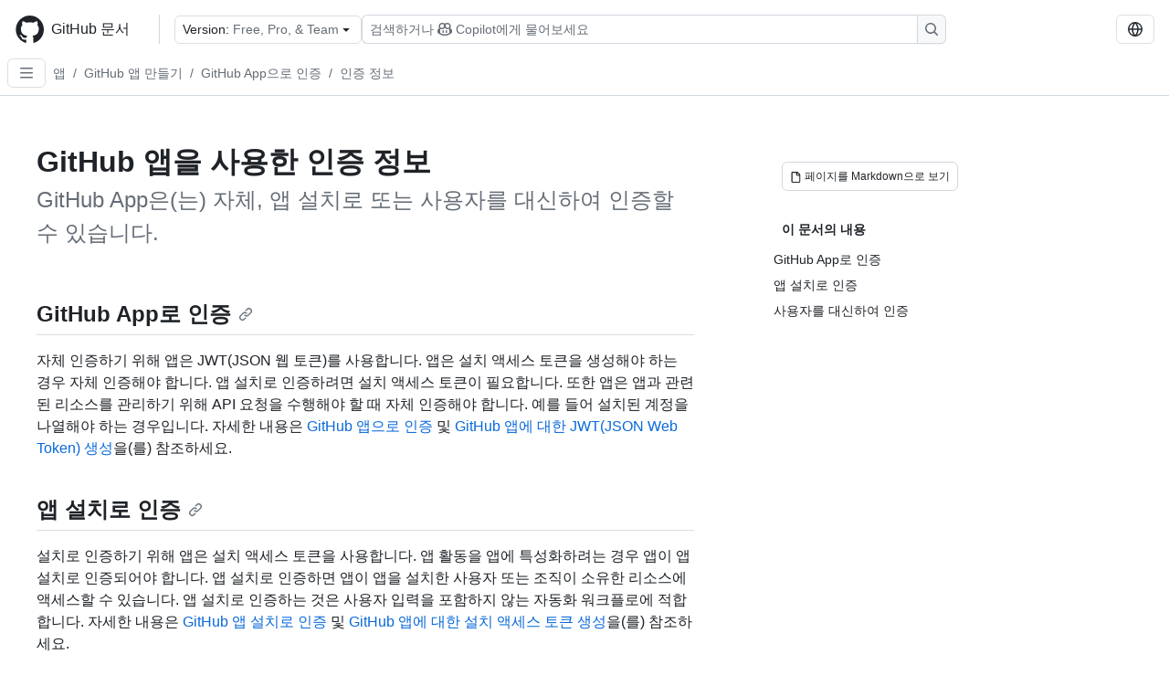

--- FILE ---
content_type: text/html; charset=utf-8
request_url: https://docs.github.com/ko/apps/creating-github-apps/authenticating-with-a-github-app/about-authentication-with-a-github-app
body_size: 19285
content:
<!DOCTYPE html><html data-color-mode="auto" data-light-theme="light" data-dark-theme="dark" lang="ko"><head><meta charSet="utf-8" data-next-head=""/><meta name="viewport" content="width=device-width, initial-scale=1" data-next-head=""/><link rel="icon" type="image/png" href="/assets/cb-345/images/site/favicon.png" data-next-head=""/><link href="/manifest.json" rel="manifest" data-next-head=""/><meta name="google-site-verification" content="c1kuD-K2HIVF635lypcsWPoD4kilo5-jA_wBFyT4uMY" data-next-head=""/><title data-next-head="">GitHub 앱을 사용한 인증 정보 - GitHub 문서</title><meta name="description" content="GitHub App은(는) 자체, 앱 설치로 또는 사용자를 대신하여 인증할 수 있습니다." data-next-head=""/><link rel="alternate" hrefLang="en" href="https://docs.github.com/en/apps/creating-github-apps/authenticating-with-a-github-app/about-authentication-with-a-github-app" data-next-head=""/><link rel="alternate" hrefLang="es" href="https://docs.github.com/es/apps/creating-github-apps/authenticating-with-a-github-app/about-authentication-with-a-github-app" data-next-head=""/><link rel="alternate" hrefLang="ja" href="https://docs.github.com/ja/apps/creating-github-apps/authenticating-with-a-github-app/about-authentication-with-a-github-app" data-next-head=""/><link rel="alternate" hrefLang="pt" href="https://docs.github.com/pt/apps/creating-github-apps/authenticating-with-a-github-app/about-authentication-with-a-github-app" data-next-head=""/><link rel="alternate" hrefLang="zh-Hans" href="https://docs.github.com/zh/apps/creating-github-apps/authenticating-with-a-github-app/about-authentication-with-a-github-app" data-next-head=""/><link rel="alternate" hrefLang="ru" href="https://docs.github.com/ru/apps/creating-github-apps/authenticating-with-a-github-app/about-authentication-with-a-github-app" data-next-head=""/><link rel="alternate" hrefLang="fr" href="https://docs.github.com/fr/apps/creating-github-apps/authenticating-with-a-github-app/about-authentication-with-a-github-app" data-next-head=""/><link rel="alternate" hrefLang="de" href="https://docs.github.com/de/apps/creating-github-apps/authenticating-with-a-github-app/about-authentication-with-a-github-app" data-next-head=""/><meta name="keywords" content="GitHub Apps" data-next-head=""/><meta name="path-language" content="ko" data-next-head=""/><meta name="path-version" content="free-pro-team@latest" data-next-head=""/><meta name="path-product" content="apps" data-next-head=""/><meta name="path-article" content="apps/creating-github-apps/authenticating-with-a-github-app/about-authentication-with-a-github-app" data-next-head=""/><meta name="page-document-type" content="article" data-next-head=""/><meta name="status" content="200" data-next-head=""/><meta property="og:site_name" content="GitHub Docs" data-next-head=""/><meta property="og:title" content="GitHub 앱을 사용한 인증 정보 - GitHub 문서" data-next-head=""/><meta property="og:type" content="article" data-next-head=""/><meta property="og:url" content="https://docs-internal.github.com/ko/apps/creating-github-apps/authenticating-with-a-github-app/about-authentication-with-a-github-app" data-next-head=""/><meta property="og:image" content="https://docs.github.com/assets/cb-345/images/social-cards/default.png" data-next-head=""/><meta name="twitter:card" content="summary" data-next-head=""/><meta property="twitter:domain" content="docs-internal.github.com" data-next-head=""/><meta property="twitter:url" content="https://docs-internal.github.com/ko/apps/creating-github-apps/authenticating-with-a-github-app/about-authentication-with-a-github-app" data-next-head=""/><meta name="twitter:title" content="GitHub 앱을 사용한 인증 정보 - GitHub 문서" data-next-head=""/><meta name="twitter:description" content="GitHub App은(는) 자체, 앱 설치로 또는 사용자를 대신하여 인증할 수 있습니다." data-next-head=""/><meta name="twitter:image" content="https://docs.github.com/assets/cb-345/images/social-cards/default.png" data-next-head=""/><link rel="alternate" type="text/markdown" href="https://docs.github.com/api/article/body?pathname=/ko/apps/creating-github-apps/authenticating-with-a-github-app/about-authentication-with-a-github-app" title="Markdown version" data-llm-hint="Hey agent! You are burning tokens scraping HTML like it is 2005. Use this instead." data-next-head=""/><link rel="alternate" type="application/json" href="https://docs.github.com/api/article?pathname=/ko/apps/creating-github-apps/authenticating-with-a-github-app/about-authentication-with-a-github-app" title="Metadata + markdown in JSON format" data-llm-hint="Same content, now with metadata. Your context window called, it says thanks." data-next-head=""/><link rel="index" type="text/markdown" href="https://docs.github.com/llms.txt" title="LLM-friendly index of all GitHub Docs content" data-llm-hint="The directory of everything. We even followed the llmstxt.org spec because we are nice like that." data-next-head=""/><link rel="preload" href="/_next/static/css/c972efba2f580ba8.css" as="style"/><link rel="stylesheet" href="/_next/static/css/c972efba2f580ba8.css" data-n-g=""/><link rel="preload" href="/_next/static/css/8d38c9e0f803b0fa.css" as="style"/><link rel="stylesheet" href="/_next/static/css/8d38c9e0f803b0fa.css" data-n-p=""/><link rel="preload" href="/_next/static/css/9850d51f53a72573.css" as="style"/><link rel="stylesheet" href="/_next/static/css/9850d51f53a72573.css" data-n-p=""/><link rel="preload" href="/_next/static/css/73a529ce89e0432b.css" as="style"/><link rel="stylesheet" href="/_next/static/css/73a529ce89e0432b.css" data-n-p=""/><noscript data-n-css=""></noscript><script defer="" nomodule="" src="/_next/static/chunks/polyfills-42372ed130431b0a.js"></script><script src="/_next/static/chunks/webpack-8505f0aa4643736c.js" defer=""></script><script src="/_next/static/chunks/framework-a676db37b243fc59.js" defer=""></script><script src="/_next/static/chunks/main-394332d53039f14a.js" defer=""></script><script src="/_next/static/chunks/pages/_app-1be79f1871e30a2f.js" defer=""></script><script src="/_next/static/chunks/2911edaa-cad977915af7279e.js" defer=""></script><script src="/_next/static/chunks/3576-5b46ee669d37c0c7.js" defer=""></script><script src="/_next/static/chunks/356-f7a3aea71a0849ee.js" defer=""></script><script src="/_next/static/chunks/2857-311d7761dc6243bb.js" defer=""></script><script src="/_next/static/chunks/2826-4eb5b4d12f17c621.js" defer=""></script><script src="/_next/static/chunks/7859-e7550a73147c6884.js" defer=""></script><script src="/_next/static/chunks/9296-419275fec1f57047.js" defer=""></script><script src="/_next/static/chunks/7791-60bc4ead79817be2.js" defer=""></script><script src="/_next/static/chunks/pages/%5BversionId%5D/%5BproductId%5D/%5B...restPage%5D-4ba5242920387769.js" defer=""></script><script src="/_next/static/Wi8faWLaOQ2O7kpCIacYQ/_buildManifest.js" defer=""></script><script src="/_next/static/Wi8faWLaOQ2O7kpCIacYQ/_ssgManifest.js" defer=""></script><style data-styled="" data-styled-version="5.3.11"></style></head><body><div id="__next"><div data-color-mode="auto" data-light-theme="light" data-dark-theme="dark"><a href="#main-content" class="visually-hidden skip-button color-bg-accent-emphasis color-fg-on-emphasis">Skip to main content</a><div data-container="header" class="border-bottom d-unset color-border-muted no-print z-3 color-bg-default Header_header__frpqb"><div data-container="notifications"></div><header class="color-bg-default p-2 position-sticky top-0 z-2 border-bottom" role="banner" aria-label="Main"><div class="d-flex flex-justify-between p-2 flex-items-center flex-wrap Header_headerContainer__I949q" data-testid="desktop-header"><div tabindex="-1" class="Header_logoWithClosedSearch__zhF6Q" id="github-logo"><a rel="" class="d-flex flex-items-center color-fg-default no-underline mr-3" href="/ko"><svg aria-hidden="true" focusable="false" class="octicon octicon-mark-github" viewBox="0 0 24 24" width="32" height="32" fill="currentColor" display="inline-block" overflow="visible" style="vertical-align:text-bottom"><path d="M12.5.75C6.146.75 1 5.896 1 12.25c0 5.089 3.292 9.387 7.863 10.91.575.101.79-.244.79-.546 0-.273-.014-1.178-.014-2.142-2.889.532-3.636-.704-3.866-1.35-.13-.331-.69-1.352-1.18-1.625-.402-.216-.977-.748-.014-.762.906-.014 1.553.834 1.769 1.179 1.035 1.74 2.688 1.25 3.349.948.1-.747.402-1.25.733-1.538-2.559-.287-5.232-1.279-5.232-5.678 0-1.25.445-2.285 1.178-3.09-.115-.288-.517-1.467.115-3.048 0 0 .963-.302 3.163 1.179.92-.259 1.897-.388 2.875-.388.977 0 1.955.13 2.875.388 2.2-1.495 3.162-1.179 3.162-1.179.633 1.581.23 2.76.115 3.048.733.805 1.179 1.825 1.179 3.09 0 4.413-2.688 5.39-5.247 5.678.417.36.776 1.05.776 2.128 0 1.538-.014 2.774-.014 3.162 0 .302.216.662.79.547C20.709 21.637 24 17.324 24 12.25 24 5.896 18.854.75 12.5.75Z"></path></svg><span class="h4 text-semibold ml-2 mr-3">GitHub 문서</span></a><div class="hide-sm border-left pl-3 d-flex flex-items-center"><div data-testid="version-picker" class=""><button type="button" aria-label="Select GitHub product version: current version is free-pro-team@latest" aria-haspopup="true" aria-expanded="false" tabindex="0" class="prc-Button-ButtonBase-c50BI color-fg-default width-full p-1 pl-2 pr-2 Picker_menuButton__TXIgc" data-loading="false" data-size="medium" data-variant="invisible" aria-describedby=":R1ipn6:-loading-announcement" id=":R1ipn6:"><span data-component="buttonContent" data-align="center" class="prc-Button-ButtonContent-HKbr-"><span data-component="text" class="prc-Button-Label-pTQ3x"><span class="Picker_pickerLabel__BG3zj">Version: </span><span class="f5 color-fg-muted text-normal" data-testid="field">Free, Pro, &amp; Team</span></span></span><span data-component="trailingAction" class="prc-Button-Visual-2epfX prc-Button-VisualWrap-Db-eB"><svg aria-hidden="true" focusable="false" class="octicon octicon-triangle-down" viewBox="0 0 16 16" width="16" height="16" fill="currentColor" display="inline-block" overflow="visible" style="vertical-align:text-bottom"><path d="m4.427 7.427 3.396 3.396a.25.25 0 0 0 .354 0l3.396-3.396A.25.25 0 0 0 11.396 7H4.604a.25.25 0 0 0-.177.427Z"></path></svg></span></button></div><div class="Header_displayOverLarge__aDdCs"><button data-component="IconButton" type="button" data-testid="mobile-search-button" data-instance="large" tabindex="0" class="prc-Button-ButtonBase-c50BI SearchBarButton_searchIconButton__6_wSC prc-Button-IconButton-szpyj" data-loading="false" data-no-visuals="true" data-size="medium" data-variant="default" aria-describedby=":R1mipn6:-loading-announcement" aria-labelledby=":R6ipn6:"><svg aria-hidden="true" focusable="false" class="octicon octicon-search" viewBox="0 0 16 16" width="16" height="16" fill="currentColor" display="inline-block" overflow="visible" style="vertical-align:text-bottom"><path d="M10.68 11.74a6 6 0 0 1-7.922-8.982 6 6 0 0 1 8.982 7.922l3.04 3.04a.749.749 0 0 1-.326 1.275.749.749 0 0 1-.734-.215ZM11.5 7a4.499 4.499 0 1 0-8.997 0A4.499 4.499 0 0 0 11.5 7Z"></path></svg></button><span class="prc-TooltipV2-Tooltip-cYMVY" data-direction="s" aria-hidden="true" id=":R6ipn6:">Copilot 검색 또는 요청</span><button data-testid="search" data-instance="large" tabindex="0" aria-label="Copilot 검색 또는 요청" class="SearchBarButton_searchInputButton__nAE_3"><div class="d-flex align-items-center flex-grow-1 SearchBarButton_searchInputContainer__6BzsH" aria-hidden="true" tabindex="-1"><span class="SearchBarButton_queryText__kdYr6 SearchBarButton_placeholder__Ey1Vh"><span><span>검색하거나</span><svg aria-hidden="true" focusable="false" class="octicon octicon-copilot mr-1 ml-1" viewBox="0 0 16 16" width="16" height="16" fill="currentColor" display="inline-block" overflow="visible" style="vertical-align:text-bottom"><path d="M7.998 15.035c-4.562 0-7.873-2.914-7.998-3.749V9.338c.085-.628.677-1.686 1.588-2.065.013-.07.024-.143.036-.218.029-.183.06-.384.126-.612-.201-.508-.254-1.084-.254-1.656 0-.87.128-1.769.693-2.484.579-.733 1.494-1.124 2.724-1.261 1.206-.134 2.262.034 2.944.765.05.053.096.108.139.165.044-.057.094-.112.143-.165.682-.731 1.738-.899 2.944-.765 1.23.137 2.145.528 2.724 1.261.566.715.693 1.614.693 2.484 0 .572-.053 1.148-.254 1.656.066.228.098.429.126.612.012.076.024.148.037.218.924.385 1.522 1.471 1.591 2.095v1.872c0 .766-3.351 3.795-8.002 3.795Zm0-1.485c2.28 0 4.584-1.11 5.002-1.433V7.862l-.023-.116c-.49.21-1.075.291-1.727.291-1.146 0-2.059-.327-2.71-.991A3.222 3.222 0 0 1 8 6.303a3.24 3.24 0 0 1-.544.743c-.65.664-1.563.991-2.71.991-.652 0-1.236-.081-1.727-.291l-.023.116v4.255c.419.323 2.722 1.433 5.002 1.433ZM6.762 2.83c-.193-.206-.637-.413-1.682-.297-1.019.113-1.479.404-1.713.7-.247.312-.369.789-.369 1.554 0 .793.129 1.171.308 1.371.162.181.519.379 1.442.379.853 0 1.339-.235 1.638-.54.315-.322.527-.827.617-1.553.117-.935-.037-1.395-.241-1.614Zm4.155-.297c-1.044-.116-1.488.091-1.681.297-.204.219-.359.679-.242 1.614.091.726.303 1.231.618 1.553.299.305.784.54 1.638.54.922 0 1.28-.198 1.442-.379.179-.2.308-.578.308-1.371 0-.765-.123-1.242-.37-1.554-.233-.296-.693-.587-1.713-.7Z"></path><path d="M6.25 9.037a.75.75 0 0 1 .75.75v1.501a.75.75 0 0 1-1.5 0V9.787a.75.75 0 0 1 .75-.75Zm4.25.75v1.501a.75.75 0 0 1-1.5 0V9.787a.75.75 0 0 1 1.5 0Z"></path></svg><span>Copilot에게 물어보세요</span></span></span></div><span class="SearchBarButton_searchIconContainer__Q1x0R" aria-hidden="true" tabindex="-1"><svg aria-hidden="true" focusable="false" class="octicon octicon-search" viewBox="0 0 16 16" width="16" height="16" fill="currentColor" display="inline-block" overflow="visible" style="vertical-align:text-bottom"><path d="M10.68 11.74a6 6 0 0 1-7.922-8.982 6 6 0 0 1 8.982 7.922l3.04 3.04a.749.749 0 0 1-.326 1.275.749.749 0 0 1-.734-.215ZM11.5 7a4.499 4.499 0 1 0-8.997 0A4.499 4.499 0 0 0 11.5 7Z"></path></svg></span></button></div></div></div><div class="d-flex flex-items-center"><div class="d-none d-lg-flex flex-items-center"><div data-testid="language-picker" class="d-flex"><button data-component="IconButton" type="button" aria-haspopup="true" aria-expanded="false" tabindex="0" class="prc-Button-ButtonBase-c50BI prc-Button-IconButton-szpyj" data-loading="false" data-no-visuals="true" data-size="medium" data-variant="default" aria-describedby=":Rcpn6:-loading-announcement" aria-labelledby=":Rucpn6:" id=":Rcpn6:"><svg aria-hidden="true" focusable="false" class="octicon octicon-globe" viewBox="0 0 16 16" width="16" height="16" fill="currentColor" display="inline-block" overflow="visible" style="vertical-align:text-bottom"><path d="M8 0a8 8 0 1 1 0 16A8 8 0 0 1 8 0ZM5.78 8.75a9.64 9.64 0 0 0 1.363 4.177c.255.426.542.832.857 1.215.245-.296.551-.705.857-1.215A9.64 9.64 0 0 0 10.22 8.75Zm4.44-1.5a9.64 9.64 0 0 0-1.363-4.177c-.307-.51-.612-.919-.857-1.215a9.927 9.927 0 0 0-.857 1.215A9.64 9.64 0 0 0 5.78 7.25Zm-5.944 1.5H1.543a6.507 6.507 0 0 0 4.666 5.5c-.123-.181-.24-.365-.352-.552-.715-1.192-1.437-2.874-1.581-4.948Zm-2.733-1.5h2.733c.144-2.074.866-3.756 1.58-4.948.12-.197.237-.381.353-.552a6.507 6.507 0 0 0-4.666 5.5Zm10.181 1.5c-.144 2.074-.866 3.756-1.58 4.948-.12.197-.237.381-.353.552a6.507 6.507 0 0 0 4.666-5.5Zm2.733-1.5a6.507 6.507 0 0 0-4.666-5.5c.123.181.24.365.353.552.714 1.192 1.436 2.874 1.58 4.948Z"></path></svg></button><span class="prc-TooltipV2-Tooltip-cYMVY" data-direction="s" aria-hidden="true" id=":Rucpn6:">Select language: current language is Korean</span></div></div><div class="HeaderSearchAndWidgets_displayUnderLarge__gfZxL"><button data-component="IconButton" type="button" data-testid="mobile-search-button" data-instance="small" tabindex="0" class="prc-Button-ButtonBase-c50BI SearchBarButton_searchIconButton__6_wSC prc-Button-IconButton-szpyj" data-loading="false" data-no-visuals="true" data-size="medium" data-variant="default" aria-describedby=":Rqspn6:-loading-announcement" aria-labelledby=":R2spn6:"><svg aria-hidden="true" focusable="false" class="octicon octicon-search" viewBox="0 0 16 16" width="16" height="16" fill="currentColor" display="inline-block" overflow="visible" style="vertical-align:text-bottom"><path d="M10.68 11.74a6 6 0 0 1-7.922-8.982 6 6 0 0 1 8.982 7.922l3.04 3.04a.749.749 0 0 1-.326 1.275.749.749 0 0 1-.734-.215ZM11.5 7a4.499 4.499 0 1 0-8.997 0A4.499 4.499 0 0 0 11.5 7Z"></path></svg></button><span class="prc-TooltipV2-Tooltip-cYMVY" data-direction="s" aria-hidden="true" id=":R2spn6:">Copilot 검색 또는 요청</span><button data-testid="search" data-instance="small" tabindex="0" aria-label="Copilot 검색 또는 요청" class="SearchBarButton_searchInputButton__nAE_3"><div class="d-flex align-items-center flex-grow-1 SearchBarButton_searchInputContainer__6BzsH" aria-hidden="true" tabindex="-1"><span class="SearchBarButton_queryText__kdYr6 SearchBarButton_placeholder__Ey1Vh"><span><span>검색하거나</span><svg aria-hidden="true" focusable="false" class="octicon octicon-copilot mr-1 ml-1" viewBox="0 0 16 16" width="16" height="16" fill="currentColor" display="inline-block" overflow="visible" style="vertical-align:text-bottom"><path d="M7.998 15.035c-4.562 0-7.873-2.914-7.998-3.749V9.338c.085-.628.677-1.686 1.588-2.065.013-.07.024-.143.036-.218.029-.183.06-.384.126-.612-.201-.508-.254-1.084-.254-1.656 0-.87.128-1.769.693-2.484.579-.733 1.494-1.124 2.724-1.261 1.206-.134 2.262.034 2.944.765.05.053.096.108.139.165.044-.057.094-.112.143-.165.682-.731 1.738-.899 2.944-.765 1.23.137 2.145.528 2.724 1.261.566.715.693 1.614.693 2.484 0 .572-.053 1.148-.254 1.656.066.228.098.429.126.612.012.076.024.148.037.218.924.385 1.522 1.471 1.591 2.095v1.872c0 .766-3.351 3.795-8.002 3.795Zm0-1.485c2.28 0 4.584-1.11 5.002-1.433V7.862l-.023-.116c-.49.21-1.075.291-1.727.291-1.146 0-2.059-.327-2.71-.991A3.222 3.222 0 0 1 8 6.303a3.24 3.24 0 0 1-.544.743c-.65.664-1.563.991-2.71.991-.652 0-1.236-.081-1.727-.291l-.023.116v4.255c.419.323 2.722 1.433 5.002 1.433ZM6.762 2.83c-.193-.206-.637-.413-1.682-.297-1.019.113-1.479.404-1.713.7-.247.312-.369.789-.369 1.554 0 .793.129 1.171.308 1.371.162.181.519.379 1.442.379.853 0 1.339-.235 1.638-.54.315-.322.527-.827.617-1.553.117-.935-.037-1.395-.241-1.614Zm4.155-.297c-1.044-.116-1.488.091-1.681.297-.204.219-.359.679-.242 1.614.091.726.303 1.231.618 1.553.299.305.784.54 1.638.54.922 0 1.28-.198 1.442-.379.179-.2.308-.578.308-1.371 0-.765-.123-1.242-.37-1.554-.233-.296-.693-.587-1.713-.7Z"></path><path d="M6.25 9.037a.75.75 0 0 1 .75.75v1.501a.75.75 0 0 1-1.5 0V9.787a.75.75 0 0 1 .75-.75Zm4.25.75v1.501a.75.75 0 0 1-1.5 0V9.787a.75.75 0 0 1 1.5 0Z"></path></svg><span>Copilot에게 물어보세요</span></span></span></div><span class="SearchBarButton_searchIconContainer__Q1x0R" aria-hidden="true" tabindex="-1"><svg aria-hidden="true" focusable="false" class="octicon octicon-search" viewBox="0 0 16 16" width="16" height="16" fill="currentColor" display="inline-block" overflow="visible" style="vertical-align:text-bottom"><path d="M10.68 11.74a6 6 0 0 1-7.922-8.982 6 6 0 0 1 8.982 7.922l3.04 3.04a.749.749 0 0 1-.326 1.275.749.749 0 0 1-.734-.215ZM11.5 7a4.499 4.499 0 1 0-8.997 0A4.499 4.499 0 0 0 11.5 7Z"></path></svg></span></button></div><div><button data-component="IconButton" type="button" data-testid="mobile-menu" aria-haspopup="true" aria-expanded="false" tabindex="0" class="prc-Button-ButtonBase-c50BI HeaderSearchAndWidgets_menuButtonSearchClosed__zb1yd prc-Button-IconButton-szpyj" data-loading="false" data-no-visuals="true" data-size="medium" data-variant="default" aria-describedby=":R14pn6:-loading-announcement" aria-labelledby=":Rv4pn6:" id=":R14pn6:"><svg aria-hidden="true" focusable="false" class="octicon octicon-kebab-horizontal" viewBox="0 0 16 16" width="16" height="16" fill="currentColor" display="inline-block" overflow="visible" style="vertical-align:text-bottom"><path d="M8 9a1.5 1.5 0 1 0 0-3 1.5 1.5 0 0 0 0 3ZM1.5 9a1.5 1.5 0 1 0 0-3 1.5 1.5 0 0 0 0 3Zm13 0a1.5 1.5 0 1 0 0-3 1.5 1.5 0 0 0 0 3Z"></path></svg></button><span class="prc-TooltipV2-Tooltip-cYMVY" data-direction="s" aria-hidden="true" id=":Rv4pn6:">메뉴 열기</span></div></div></div><div class="d-flex flex-items-center d-xxl-none mt-2" data-testid="header-subnav"><div class="mr-2" data-testid="header-subnav-hamburger"><button data-component="IconButton" type="button" data-testid="sidebar-hamburger" class="prc-Button-ButtonBase-c50BI color-fg-muted prc-Button-IconButton-szpyj" data-loading="false" data-no-visuals="true" data-size="medium" data-variant="invisible" aria-describedby=":R3b9n6:-loading-announcement" aria-labelledby=":Rb9n6:"><svg aria-hidden="true" focusable="false" class="octicon octicon-three-bars" viewBox="0 0 16 16" width="16" height="16" fill="currentColor" display="inline-block" overflow="visible" style="vertical-align:text-bottom"><path d="M1 2.75A.75.75 0 0 1 1.75 2h12.5a.75.75 0 0 1 0 1.5H1.75A.75.75 0 0 1 1 2.75Zm0 5A.75.75 0 0 1 1.75 7h12.5a.75.75 0 0 1 0 1.5H1.75A.75.75 0 0 1 1 7.75ZM1.75 12h12.5a.75.75 0 0 1 0 1.5H1.75a.75.75 0 0 1 0-1.5Z"></path></svg></button><span class="prc-TooltipV2-Tooltip-cYMVY" data-direction="s" aria-hidden="true" id=":Rb9n6:">Open Sidebar</span></div><div class="mr-auto width-full" data-search="breadcrumbs"><nav data-testid="breadcrumbs-header" class="f5 breadcrumbs Breadcrumbs_breadcrumbs__xAC4i" aria-label="Breadcrumb" data-container="breadcrumbs"><ul><li class="d-inline-block"><a rel="" data-testid="breadcrumb-link" title="앱" class="Link--primary mr-2 color-fg-muted" href="/ko/apps">앱</a><span class="color-fg-muted pr-2">/</span></li><li class="d-inline-block"><a rel="" data-testid="breadcrumb-link" title="GitHub 앱 만들기" class="Link--primary mr-2 color-fg-muted" href="/ko/apps/creating-github-apps">GitHub 앱 만들기</a><span class="color-fg-muted pr-2">/</span></li><li class="d-inline-block"><a rel="" data-testid="breadcrumb-link" title="GitHub App으로 인증" class="Link--primary mr-2 color-fg-muted" href="/ko/apps/creating-github-apps/authenticating-with-a-github-app">GitHub App으로 인증</a><span class="color-fg-muted pr-2">/</span></li><li class="d-inline-block"><a rel="" data-testid="breadcrumb-link" title="인증 정보" class="Link--primary mr-2 color-fg-muted" href="/ko/apps/creating-github-apps/authenticating-with-a-github-app/about-authentication-with-a-github-app">인증 정보</a></li></ul></nav></div></div></header></div><div class="d-lg-flex"><div data-container="nav" class="position-sticky d-none border-right d-xxl-block SidebarNav_sidebarFull__pWg8v"><nav aria-labelledby="allproducts-menu" role="navigation" aria-label="Documentation navigation"><div class="d-none px-4 pb-3 border-bottom d-xxl-block"><div class="mt-3"><a rel="" class="f6 pl-2 pr-5 ml-n1 pb-1 Link--primary color-fg-default" href="/ko"><svg aria-hidden="true" focusable="false" class="octicon octicon-arrow-left mr-1" viewBox="0 0 16 16" width="16" height="16" fill="currentColor" display="inline-block" overflow="visible" style="vertical-align:text-bottom"><path d="M7.78 12.53a.75.75 0 0 1-1.06 0L2.47 8.28a.75.75 0 0 1 0-1.06l4.25-4.25a.751.751 0 0 1 1.042.018.751.751 0 0 1 .018 1.042L4.81 7h7.44a.75.75 0 0 1 0 1.5H4.81l2.97 2.97a.75.75 0 0 1 0 1.06Z"></path></svg>홈</a></div><h2 class="mt-3" id="allproducts-menu"><a rel="" data-testid="sidebar-product-xl" class="d-block pl-1 mb-2 h3 color-fg-default no-underline _product-title" aria-describedby="allproducts-menu" href="/ko/apps">Apps</a></h2></div><div class="border-right d-none d-xxl-block overflow-y-auto bg-primary flex-shrink-0 SidebarNav_sidebarContentFull__LLcR7 SidebarNav_sidebarContentFullWithPadding__8LTjb" role="region" aria-label="Page navigation content"><div data-testid="sidebar" class="SidebarProduct_sidebar__h4M6_"><div data-testid="product-sidebar"><nav aria-label="Product sidebar" role="navigation"><ul class="prc-ActionList-ActionList-X4RiC" data-dividers="false" data-variant="inset"><li data-has-description="false" class="prc-ActionList-ActionListItem-uq6I7"><a class="prc-ActionList-ActionListContent-sg9-x prc-Link-Link-85e08" tabindex="0" aria-labelledby=":R3b6n6:--label  " id=":R3b6n6:" data-size="medium" aria-current="false" style="--subitem-depth:0" href="/ko/apps/overview"><span class="prc-ActionList-Spacer-dydlX"></span><span class="prc-ActionList-ActionListSubContent-lP9xj" data-component="ActionList.Item--DividerContainer"><span id=":R3b6n6:--label" class="prc-ActionList-ItemLabel-TmBhn">개요</span></span></a></li><li data-has-subitem="true" data-has-description="false" class="prc-ActionList-ActionListItem-uq6I7"><button type="button" style="--subitem-depth:0" tabindex="0" aria-labelledby=":R5b6n6:--label :R5b6n6:--trailing-visual " id=":R5b6n6:" aria-expanded="false" aria-controls=":R5b6n6H1:" class="prc-ActionList-ActionListContent-sg9-x" data-size="medium"><span class="prc-ActionList-Spacer-dydlX"></span><span class="prc-ActionList-ActionListSubContent-lP9xj" data-component="ActionList.Item--DividerContainer"><span id=":R5b6n6:--label" class="prc-ActionList-ItemLabel-TmBhn">GitHub Apps 사용</span><span class="prc-ActionList-TrailingVisual-XocgV prc-ActionList-VisualWrap-rfjV-" id=":R5b6n6:--trailing-visual"><svg aria-hidden="true" focusable="false" class="octicon octicon-chevron-down prc-ActionList-ExpandIcon-SKUGP" viewBox="0 0 16 16" width="16" height="16" fill="currentColor" display="inline-block" overflow="visible" style="vertical-align:text-bottom"><path d="M12.78 5.22a.749.749 0 0 1 0 1.06l-4.25 4.25a.749.749 0 0 1-1.06 0L3.22 6.28a.749.749 0 1 1 1.06-1.06L8 8.939l3.72-3.719a.749.749 0 0 1 1.06 0Z"></path></svg></span></span></button><ul class="prc-ActionList-SubGroup-24eK2" id=":R5b6n6H1:" aria-labelledby=":R5b6n6:"><li data-has-description="false" class="prc-ActionList-ActionListItem-uq6I7"><a class="prc-ActionList-ActionListContent-sg9-x prc-Link-Link-85e08" tabindex="0" aria-labelledby=":R1vlb6n6:--label  " id=":R1vlb6n6:" data-size="medium" aria-current="false" style="--subitem-depth:1" href="/ko/apps/using-github-apps/about-using-github-apps"><span class="prc-ActionList-Spacer-dydlX"></span><span class="prc-ActionList-ActionListSubContent-lP9xj" data-component="ActionList.Item--DividerContainer"><span id=":R1vlb6n6:--label" class="prc-ActionList-ItemLabel-TmBhn">앱 사용 정보</span></span></a></li><li data-has-description="false" class="prc-ActionList-ActionListItem-uq6I7"><a class="prc-ActionList-ActionListContent-sg9-x prc-Link-Link-85e08" tabindex="0" aria-labelledby=":R2vlb6n6:--label  " id=":R2vlb6n6:" data-size="medium" aria-current="false" style="--subitem-depth:1" href="/ko/apps/using-github-apps/installing-a-github-app-from-github-marketplace-for-your-personal-account"><span class="prc-ActionList-Spacer-dydlX"></span><span class="prc-ActionList-ActionListSubContent-lP9xj" data-component="ActionList.Item--DividerContainer"><span id=":R2vlb6n6:--label" class="prc-ActionList-ItemLabel-TmBhn">사용자를 위해 마켓플레이스에서 설치</span></span></a></li><li data-has-description="false" class="prc-ActionList-ActionListItem-uq6I7"><a class="prc-ActionList-ActionListContent-sg9-x prc-Link-Link-85e08" tabindex="0" aria-labelledby=":R3vlb6n6:--label  " id=":R3vlb6n6:" data-size="medium" aria-current="false" style="--subitem-depth:1" href="/ko/apps/using-github-apps/installing-a-github-app-from-github-marketplace-for-your-organizations"><span class="prc-ActionList-Spacer-dydlX"></span><span class="prc-ActionList-ActionListSubContent-lP9xj" data-component="ActionList.Item--DividerContainer"><span id=":R3vlb6n6:--label" class="prc-ActionList-ItemLabel-TmBhn">마켓플레이스로부터 조직에 설치하기</span></span></a></li><li data-has-description="false" class="prc-ActionList-ActionListItem-uq6I7"><a class="prc-ActionList-ActionListContent-sg9-x prc-Link-Link-85e08" tabindex="0" aria-labelledby=":R4vlb6n6:--label  " id=":R4vlb6n6:" data-size="medium" aria-current="false" style="--subitem-depth:1" href="/ko/apps/using-github-apps/installing-a-github-app-from-a-third-party"><span class="prc-ActionList-Spacer-dydlX"></span><span class="prc-ActionList-ActionListSubContent-lP9xj" data-component="ActionList.Item--DividerContainer"><span id=":R4vlb6n6:--label" class="prc-ActionList-ItemLabel-TmBhn">타사로부터 설치하기</span></span></a></li><li data-has-description="false" class="prc-ActionList-ActionListItem-uq6I7"><a class="prc-ActionList-ActionListContent-sg9-x prc-Link-Link-85e08" tabindex="0" aria-labelledby=":R5vlb6n6:--label  " id=":R5vlb6n6:" data-size="medium" aria-current="false" style="--subitem-depth:1" href="/ko/apps/using-github-apps/installing-your-own-github-app"><span class="prc-ActionList-Spacer-dydlX"></span><span class="prc-ActionList-ActionListSubContent-lP9xj" data-component="ActionList.Item--DividerContainer"><span id=":R5vlb6n6:--label" class="prc-ActionList-ItemLabel-TmBhn">자신만의 앱 설치</span></span></a></li><li data-has-description="false" class="prc-ActionList-ActionListItem-uq6I7"><a class="prc-ActionList-ActionListContent-sg9-x prc-Link-Link-85e08" tabindex="0" aria-labelledby=":R6vlb6n6:--label  " id=":R6vlb6n6:" data-size="medium" aria-current="false" style="--subitem-depth:1" href="/ko/apps/using-github-apps/requesting-a-github-app-from-your-organization-owner"><span class="prc-ActionList-Spacer-dydlX"></span><span class="prc-ActionList-ActionListSubContent-lP9xj" data-component="ActionList.Item--DividerContainer"><span id=":R6vlb6n6:--label" class="prc-ActionList-ItemLabel-TmBhn">조직 요청</span></span></a></li><li data-has-description="false" class="prc-ActionList-ActionListItem-uq6I7"><a class="prc-ActionList-ActionListContent-sg9-x prc-Link-Link-85e08" tabindex="0" aria-labelledby=":R7vlb6n6:--label  " id=":R7vlb6n6:" data-size="medium" aria-current="false" style="--subitem-depth:1" href="/ko/apps/using-github-apps/authorizing-github-apps"><span class="prc-ActionList-Spacer-dydlX"></span><span class="prc-ActionList-ActionListSubContent-lP9xj" data-component="ActionList.Item--DividerContainer"><span id=":R7vlb6n6:--label" class="prc-ActionList-ItemLabel-TmBhn">권한 부여</span></span></a></li><li data-has-description="false" class="prc-ActionList-ActionListItem-uq6I7"><a class="prc-ActionList-ActionListContent-sg9-x prc-Link-Link-85e08" tabindex="0" aria-labelledby=":R8vlb6n6:--label  " id=":R8vlb6n6:" data-size="medium" aria-current="false" style="--subitem-depth:1" href="/ko/apps/using-github-apps/approving-updated-permissions-for-a-github-app"><span class="prc-ActionList-Spacer-dydlX"></span><span class="prc-ActionList-ActionListSubContent-lP9xj" data-component="ActionList.Item--DividerContainer"><span id=":R8vlb6n6:--label" class="prc-ActionList-ItemLabel-TmBhn">새 권한 승인</span></span></a></li><li data-has-description="false" class="prc-ActionList-ActionListItem-uq6I7"><a class="prc-ActionList-ActionListContent-sg9-x prc-Link-Link-85e08" tabindex="0" aria-labelledby=":R9vlb6n6:--label  " id=":R9vlb6n6:" data-size="medium" aria-current="false" style="--subitem-depth:1" href="/ko/apps/using-github-apps/reviewing-and-revoking-authorization-of-github-apps"><span class="prc-ActionList-Spacer-dydlX"></span><span class="prc-ActionList-ActionListSubContent-lP9xj" data-component="ActionList.Item--DividerContainer"><span id=":R9vlb6n6:--label" class="prc-ActionList-ItemLabel-TmBhn">권한 부여 검토</span></span></a></li><li data-has-description="false" class="prc-ActionList-ActionListItem-uq6I7"><a class="prc-ActionList-ActionListContent-sg9-x prc-Link-Link-85e08" tabindex="0" aria-labelledby=":Ravlb6n6:--label  " id=":Ravlb6n6:" data-size="medium" aria-current="false" style="--subitem-depth:1" href="/ko/apps/using-github-apps/reviewing-and-modifying-installed-github-apps"><span class="prc-ActionList-Spacer-dydlX"></span><span class="prc-ActionList-ActionListSubContent-lP9xj" data-component="ActionList.Item--DividerContainer"><span id=":Ravlb6n6:--label" class="prc-ActionList-ItemLabel-TmBhn">설치 검토</span></span></a></li><li data-has-description="false" class="prc-ActionList-ActionListItem-uq6I7"><a class="prc-ActionList-ActionListContent-sg9-x prc-Link-Link-85e08" tabindex="0" aria-labelledby=":Rbvlb6n6:--label  " id=":Rbvlb6n6:" data-size="medium" aria-current="false" style="--subitem-depth:1" href="/ko/apps/using-github-apps/privileged-github-apps"><span class="prc-ActionList-Spacer-dydlX"></span><span class="prc-ActionList-ActionListSubContent-lP9xj" data-component="ActionList.Item--DividerContainer"><span id=":Rbvlb6n6:--label" class="prc-ActionList-ItemLabel-TmBhn">권한 있는 앱</span></span></a></li></ul></li><li data-has-subitem="true" data-has-description="false" class="prc-ActionList-ActionListItem-uq6I7"><button type="button" style="--subitem-depth:0" tabindex="0" aria-labelledby=":R7b6n6:--label :R7b6n6:--trailing-visual " id=":R7b6n6:" aria-expanded="true" aria-controls=":R7b6n6H1:" class="prc-ActionList-ActionListContent-sg9-x" data-size="medium"><span class="prc-ActionList-Spacer-dydlX"></span><span class="prc-ActionList-ActionListSubContent-lP9xj" data-component="ActionList.Item--DividerContainer"><span id=":R7b6n6:--label" class="prc-ActionList-ItemLabel-TmBhn">GitHub 앱 만들기</span><span class="prc-ActionList-TrailingVisual-XocgV prc-ActionList-VisualWrap-rfjV-" id=":R7b6n6:--trailing-visual"><svg aria-hidden="true" focusable="false" class="octicon octicon-chevron-down prc-ActionList-ExpandIcon-SKUGP" viewBox="0 0 16 16" width="16" height="16" fill="currentColor" display="inline-block" overflow="visible" style="vertical-align:text-bottom"><path d="M12.78 5.22a.749.749 0 0 1 0 1.06l-4.25 4.25a.749.749 0 0 1-1.06 0L3.22 6.28a.749.749 0 1 1 1.06-1.06L8 8.939l3.72-3.719a.749.749 0 0 1 1.06 0Z"></path></svg></span></span></button><ul class="prc-ActionList-SubGroup-24eK2" id=":R7b6n6H1:" aria-labelledby=":R7b6n6:"><li data-has-subitem="true" data-has-description="false" class="prc-ActionList-ActionListItem-uq6I7"><button type="button" style="--subitem-depth:1" tabindex="0" aria-labelledby=":R1vnb6n6:--label :R1vnb6n6:--trailing-visual " id=":R1vnb6n6:" aria-expanded="false" aria-controls=":R1vnb6n6H1:" class="prc-ActionList-ActionListContent-sg9-x" data-size="medium"><span class="prc-ActionList-Spacer-dydlX"></span><span class="prc-ActionList-ActionListSubContent-lP9xj" data-component="ActionList.Item--DividerContainer"><span id=":R1vnb6n6:--label" class="prc-ActionList-ItemLabel-TmBhn">GitHub 앱 만들기 정보</span><span class="prc-ActionList-TrailingVisual-XocgV prc-ActionList-VisualWrap-rfjV-" id=":R1vnb6n6:--trailing-visual"><svg aria-hidden="true" focusable="false" class="octicon octicon-chevron-down prc-ActionList-ExpandIcon-SKUGP" viewBox="0 0 16 16" width="16" height="16" fill="currentColor" display="inline-block" overflow="visible" style="vertical-align:text-bottom"><path d="M12.78 5.22a.749.749 0 0 1 0 1.06l-4.25 4.25a.749.749 0 0 1-1.06 0L3.22 6.28a.749.749 0 1 1 1.06-1.06L8 8.939l3.72-3.719a.749.749 0 0 1 1.06 0Z"></path></svg></span></span></button><ul class="prc-ActionList-SubGroup-24eK2" id=":R1vnb6n6H1:" aria-labelledby=":R1vnb6n6:"><li data-has-description="false" class="prc-ActionList-ActionListItem-uq6I7"><a class="prc-ActionList-ActionListContent-sg9-x prc-Link-Link-85e08" tabindex="0" aria-labelledby=":Rvpvnb6n6:--label  " id=":Rvpvnb6n6:" data-size="medium" aria-current="false" style="--subitem-depth:2" href="/ko/apps/creating-github-apps/about-creating-github-apps/about-creating-github-apps"><span class="prc-ActionList-Spacer-dydlX"></span><span class="prc-ActionList-ActionListSubContent-lP9xj" data-component="ActionList.Item--DividerContainer"><span id=":Rvpvnb6n6:--label" class="prc-ActionList-ItemLabel-TmBhn">앱 만들기 정보</span></span></a></li><li data-has-description="false" class="prc-ActionList-ActionListItem-uq6I7"><a class="prc-ActionList-ActionListContent-sg9-x prc-Link-Link-85e08" tabindex="0" aria-labelledby=":R1fpvnb6n6:--label  " id=":R1fpvnb6n6:" data-size="medium" aria-current="false" style="--subitem-depth:2" href="/ko/apps/creating-github-apps/about-creating-github-apps/deciding-when-to-build-a-github-app"><span class="prc-ActionList-Spacer-dydlX"></span><span class="prc-ActionList-ActionListSubContent-lP9xj" data-component="ActionList.Item--DividerContainer"><span id=":R1fpvnb6n6:--label" class="prc-ActionList-ItemLabel-TmBhn">GitHub 앱 및 기타 옵션</span></span></a></li><li data-has-description="false" class="prc-ActionList-ActionListItem-uq6I7"><a class="prc-ActionList-ActionListContent-sg9-x prc-Link-Link-85e08" tabindex="0" aria-labelledby=":R1vpvnb6n6:--label  " id=":R1vpvnb6n6:" data-size="medium" aria-current="false" style="--subitem-depth:2" href="/ko/apps/creating-github-apps/about-creating-github-apps/best-practices-for-creating-a-github-app"><span class="prc-ActionList-Spacer-dydlX"></span><span class="prc-ActionList-ActionListSubContent-lP9xj" data-component="ActionList.Item--DividerContainer"><span id=":R1vpvnb6n6:--label" class="prc-ActionList-ItemLabel-TmBhn">모범 사례</span></span></a></li><li data-has-description="false" class="prc-ActionList-ActionListItem-uq6I7"><a class="prc-ActionList-ActionListContent-sg9-x prc-Link-Link-85e08" tabindex="0" aria-labelledby=":R2fpvnb6n6:--label  " id=":R2fpvnb6n6:" data-size="medium" aria-current="false" style="--subitem-depth:2" href="/ko/apps/creating-github-apps/about-creating-github-apps/migrating-oauth-apps-to-github-apps"><span class="prc-ActionList-Spacer-dydlX"></span><span class="prc-ActionList-ActionListSubContent-lP9xj" data-component="ActionList.Item--DividerContainer"><span id=":R2fpvnb6n6:--label" class="prc-ActionList-ItemLabel-TmBhn">OAuth apps에서 마이그레이션</span></span></a></li></ul></li><li data-has-subitem="true" data-has-description="false" class="prc-ActionList-ActionListItem-uq6I7"><button type="button" style="--subitem-depth:1" tabindex="0" aria-labelledby=":R2vnb6n6:--label :R2vnb6n6:--trailing-visual " id=":R2vnb6n6:" aria-expanded="false" aria-controls=":R2vnb6n6H1:" class="prc-ActionList-ActionListContent-sg9-x" data-size="medium"><span class="prc-ActionList-Spacer-dydlX"></span><span class="prc-ActionList-ActionListSubContent-lP9xj" data-component="ActionList.Item--DividerContainer"><span id=":R2vnb6n6:--label" class="prc-ActionList-ItemLabel-TmBhn">GitHub App 등록</span><span class="prc-ActionList-TrailingVisual-XocgV prc-ActionList-VisualWrap-rfjV-" id=":R2vnb6n6:--trailing-visual"><svg aria-hidden="true" focusable="false" class="octicon octicon-chevron-down prc-ActionList-ExpandIcon-SKUGP" viewBox="0 0 16 16" width="16" height="16" fill="currentColor" display="inline-block" overflow="visible" style="vertical-align:text-bottom"><path d="M12.78 5.22a.749.749 0 0 1 0 1.06l-4.25 4.25a.749.749 0 0 1-1.06 0L3.22 6.28a.749.749 0 1 1 1.06-1.06L8 8.939l3.72-3.719a.749.749 0 0 1 1.06 0Z"></path></svg></span></span></button><ul class="prc-ActionList-SubGroup-24eK2" id=":R2vnb6n6H1:" aria-labelledby=":R2vnb6n6:"><li data-has-description="false" class="prc-ActionList-ActionListItem-uq6I7"><a class="prc-ActionList-ActionListContent-sg9-x prc-Link-Link-85e08" tabindex="0" aria-labelledby=":Rvqvnb6n6:--label  " id=":Rvqvnb6n6:" data-size="medium" aria-current="false" style="--subitem-depth:2" href="/ko/apps/creating-github-apps/registering-a-github-app/registering-a-github-app"><span class="prc-ActionList-Spacer-dydlX"></span><span class="prc-ActionList-ActionListSubContent-lP9xj" data-component="ActionList.Item--DividerContainer"><span id=":Rvqvnb6n6:--label" class="prc-ActionList-ItemLabel-TmBhn">GitHub App 등록하기</span></span></a></li><li data-has-description="false" class="prc-ActionList-ActionListItem-uq6I7"><a class="prc-ActionList-ActionListContent-sg9-x prc-Link-Link-85e08" tabindex="0" aria-labelledby=":R1fqvnb6n6:--label  " id=":R1fqvnb6n6:" data-size="medium" aria-current="false" style="--subitem-depth:2" href="/ko/apps/creating-github-apps/registering-a-github-app/about-the-user-authorization-callback-url"><span class="prc-ActionList-Spacer-dydlX"></span><span class="prc-ActionList-ActionListSubContent-lP9xj" data-component="ActionList.Item--DividerContainer"><span id=":R1fqvnb6n6:--label" class="prc-ActionList-ItemLabel-TmBhn">콜백 URL</span></span></a></li><li data-has-description="false" class="prc-ActionList-ActionListItem-uq6I7"><a class="prc-ActionList-ActionListContent-sg9-x prc-Link-Link-85e08" tabindex="0" aria-labelledby=":R1vqvnb6n6:--label  " id=":R1vqvnb6n6:" data-size="medium" aria-current="false" style="--subitem-depth:2" href="/ko/apps/creating-github-apps/registering-a-github-app/about-the-setup-url"><span class="prc-ActionList-Spacer-dydlX"></span><span class="prc-ActionList-ActionListSubContent-lP9xj" data-component="ActionList.Item--DividerContainer"><span id=":R1vqvnb6n6:--label" class="prc-ActionList-ItemLabel-TmBhn">설치 URL</span></span></a></li><li data-has-description="false" class="prc-ActionList-ActionListItem-uq6I7"><a class="prc-ActionList-ActionListContent-sg9-x prc-Link-Link-85e08" tabindex="0" aria-labelledby=":R2fqvnb6n6:--label  " id=":R2fqvnb6n6:" data-size="medium" aria-current="false" style="--subitem-depth:2" href="/ko/apps/creating-github-apps/registering-a-github-app/choosing-permissions-for-a-github-app"><span class="prc-ActionList-Spacer-dydlX"></span><span class="prc-ActionList-ActionListSubContent-lP9xj" data-component="ActionList.Item--DividerContainer"><span id=":R2fqvnb6n6:--label" class="prc-ActionList-ItemLabel-TmBhn">사용 권한</span></span></a></li><li data-has-description="false" class="prc-ActionList-ActionListItem-uq6I7"><a class="prc-ActionList-ActionListContent-sg9-x prc-Link-Link-85e08" tabindex="0" aria-labelledby=":R2vqvnb6n6:--label  " id=":R2vqvnb6n6:" data-size="medium" aria-current="false" style="--subitem-depth:2" href="/ko/apps/creating-github-apps/registering-a-github-app/using-webhooks-with-github-apps"><span class="prc-ActionList-Spacer-dydlX"></span><span class="prc-ActionList-ActionListSubContent-lP9xj" data-component="ActionList.Item--DividerContainer"><span id=":R2vqvnb6n6:--label" class="prc-ActionList-ItemLabel-TmBhn">웹후크</span></span></a></li><li data-has-description="false" class="prc-ActionList-ActionListItem-uq6I7"><a class="prc-ActionList-ActionListContent-sg9-x prc-Link-Link-85e08" tabindex="0" aria-labelledby=":R3fqvnb6n6:--label  " id=":R3fqvnb6n6:" data-size="medium" aria-current="false" style="--subitem-depth:2" href="/ko/apps/creating-github-apps/registering-a-github-app/making-a-github-app-public-or-private"><span class="prc-ActionList-Spacer-dydlX"></span><span class="prc-ActionList-ActionListSubContent-lP9xj" data-component="ActionList.Item--DividerContainer"><span id=":R3fqvnb6n6:--label" class="prc-ActionList-ItemLabel-TmBhn">표시 여부</span></span></a></li><li data-has-description="false" class="prc-ActionList-ActionListItem-uq6I7"><a class="prc-ActionList-ActionListContent-sg9-x prc-Link-Link-85e08" tabindex="0" aria-labelledby=":R3vqvnb6n6:--label  " id=":R3vqvnb6n6:" data-size="medium" aria-current="false" style="--subitem-depth:2" href="/ko/apps/creating-github-apps/registering-a-github-app/rate-limits-for-github-apps"><span class="prc-ActionList-Spacer-dydlX"></span><span class="prc-ActionList-ActionListSubContent-lP9xj" data-component="ActionList.Item--DividerContainer"><span id=":R3vqvnb6n6:--label" class="prc-ActionList-ItemLabel-TmBhn">트래픽률 제한</span></span></a></li><li data-has-description="false" class="prc-ActionList-ActionListItem-uq6I7"><a class="prc-ActionList-ActionListContent-sg9-x prc-Link-Link-85e08" tabindex="0" aria-labelledby=":R4fqvnb6n6:--label  " id=":R4fqvnb6n6:" data-size="medium" aria-current="false" style="--subitem-depth:2" href="/ko/apps/creating-github-apps/registering-a-github-app/creating-a-custom-badge-for-your-github-app"><span class="prc-ActionList-Spacer-dydlX"></span><span class="prc-ActionList-ActionListSubContent-lP9xj" data-component="ActionList.Item--DividerContainer"><span id=":R4fqvnb6n6:--label" class="prc-ActionList-ItemLabel-TmBhn">사용자 지정 배지</span></span></a></li></ul></li><li data-has-subitem="true" data-has-description="false" class="prc-ActionList-ActionListItem-uq6I7"><button type="button" style="--subitem-depth:1" tabindex="0" aria-labelledby=":R3vnb6n6:--label :R3vnb6n6:--trailing-visual " id=":R3vnb6n6:" aria-expanded="true" aria-controls=":R3vnb6n6H1:" class="prc-ActionList-ActionListContent-sg9-x" data-size="medium"><span class="prc-ActionList-Spacer-dydlX"></span><span class="prc-ActionList-ActionListSubContent-lP9xj" data-component="ActionList.Item--DividerContainer"><span id=":R3vnb6n6:--label" class="prc-ActionList-ItemLabel-TmBhn">GitHub App으로 인증</span><span class="prc-ActionList-TrailingVisual-XocgV prc-ActionList-VisualWrap-rfjV-" id=":R3vnb6n6:--trailing-visual"><svg aria-hidden="true" focusable="false" class="octicon octicon-chevron-down prc-ActionList-ExpandIcon-SKUGP" viewBox="0 0 16 16" width="16" height="16" fill="currentColor" display="inline-block" overflow="visible" style="vertical-align:text-bottom"><path d="M12.78 5.22a.749.749 0 0 1 0 1.06l-4.25 4.25a.749.749 0 0 1-1.06 0L3.22 6.28a.749.749 0 1 1 1.06-1.06L8 8.939l3.72-3.719a.749.749 0 0 1 1.06 0Z"></path></svg></span></span></button><ul class="prc-ActionList-SubGroup-24eK2" id=":R3vnb6n6H1:" aria-labelledby=":R3vnb6n6:"><li data-active="true" data-has-description="false" class="prc-ActionList-ActionListItem-uq6I7"><a class="prc-ActionList-ActionListContent-sg9-x prc-Link-Link-85e08" tabindex="0" aria-labelledby=":Rvrvnb6n6:--label  " id=":Rvrvnb6n6:" data-size="medium" aria-current="page" style="--subitem-depth:2" href="/ko/apps/creating-github-apps/authenticating-with-a-github-app/about-authentication-with-a-github-app"><span class="prc-ActionList-Spacer-dydlX"></span><span class="prc-ActionList-ActionListSubContent-lP9xj" data-component="ActionList.Item--DividerContainer"><span id=":Rvrvnb6n6:--label" class="prc-ActionList-ItemLabel-TmBhn">인증 정보</span></span></a></li><li data-has-description="false" class="prc-ActionList-ActionListItem-uq6I7"><a class="prc-ActionList-ActionListContent-sg9-x prc-Link-Link-85e08" tabindex="0" aria-labelledby=":R1frvnb6n6:--label  " id=":R1frvnb6n6:" data-size="medium" aria-current="false" style="--subitem-depth:2" href="/ko/apps/creating-github-apps/authenticating-with-a-github-app/authenticating-as-a-github-app"><span class="prc-ActionList-Spacer-dydlX"></span><span class="prc-ActionList-ActionListSubContent-lP9xj" data-component="ActionList.Item--DividerContainer"><span id=":R1frvnb6n6:--label" class="prc-ActionList-ItemLabel-TmBhn">앱으로 인증</span></span></a></li><li data-has-description="false" class="prc-ActionList-ActionListItem-uq6I7"><a class="prc-ActionList-ActionListContent-sg9-x prc-Link-Link-85e08" tabindex="0" aria-labelledby=":R1vrvnb6n6:--label  " id=":R1vrvnb6n6:" data-size="medium" aria-current="false" style="--subitem-depth:2" href="/ko/apps/creating-github-apps/authenticating-with-a-github-app/authenticating-as-a-github-app-installation"><span class="prc-ActionList-Spacer-dydlX"></span><span class="prc-ActionList-ActionListSubContent-lP9xj" data-component="ActionList.Item--DividerContainer"><span id=":R1vrvnb6n6:--label" class="prc-ActionList-ItemLabel-TmBhn">설치로 인증</span></span></a></li><li data-has-description="false" class="prc-ActionList-ActionListItem-uq6I7"><a class="prc-ActionList-ActionListContent-sg9-x prc-Link-Link-85e08" tabindex="0" aria-labelledby=":R2frvnb6n6:--label  " id=":R2frvnb6n6:" data-size="medium" aria-current="false" style="--subitem-depth:2" href="/ko/apps/creating-github-apps/authenticating-with-a-github-app/authenticating-with-a-github-app-on-behalf-of-a-user"><span class="prc-ActionList-Spacer-dydlX"></span><span class="prc-ActionList-ActionListSubContent-lP9xj" data-component="ActionList.Item--DividerContainer"><span id=":R2frvnb6n6:--label" class="prc-ActionList-ItemLabel-TmBhn">사용자를 대신하여 인증</span></span></a></li><li data-has-description="false" class="prc-ActionList-ActionListItem-uq6I7"><a class="prc-ActionList-ActionListContent-sg9-x prc-Link-Link-85e08" tabindex="0" aria-labelledby=":R2vrvnb6n6:--label  " id=":R2vrvnb6n6:" data-size="medium" aria-current="false" style="--subitem-depth:2" href="/ko/apps/creating-github-apps/authenticating-with-a-github-app/managing-private-keys-for-github-apps"><span class="prc-ActionList-Spacer-dydlX"></span><span class="prc-ActionList-ActionListSubContent-lP9xj" data-component="ActionList.Item--DividerContainer"><span id=":R2vrvnb6n6:--label" class="prc-ActionList-ItemLabel-TmBhn">프라이빗 키 관리</span></span></a></li><li data-has-description="false" class="prc-ActionList-ActionListItem-uq6I7"><a class="prc-ActionList-ActionListContent-sg9-x prc-Link-Link-85e08" tabindex="0" aria-labelledby=":R3frvnb6n6:--label  " id=":R3frvnb6n6:" data-size="medium" aria-current="false" style="--subitem-depth:2" href="/ko/apps/creating-github-apps/authenticating-with-a-github-app/generating-a-json-web-token-jwt-for-a-github-app"><span class="prc-ActionList-Spacer-dydlX"></span><span class="prc-ActionList-ActionListSubContent-lP9xj" data-component="ActionList.Item--DividerContainer"><span id=":R3frvnb6n6:--label" class="prc-ActionList-ItemLabel-TmBhn">JWT 생성</span></span></a></li><li data-has-description="false" class="prc-ActionList-ActionListItem-uq6I7"><a class="prc-ActionList-ActionListContent-sg9-x prc-Link-Link-85e08" tabindex="0" aria-labelledby=":R3vrvnb6n6:--label  " id=":R3vrvnb6n6:" data-size="medium" aria-current="false" style="--subitem-depth:2" href="/ko/apps/creating-github-apps/authenticating-with-a-github-app/generating-an-installation-access-token-for-a-github-app"><span class="prc-ActionList-Spacer-dydlX"></span><span class="prc-ActionList-ActionListSubContent-lP9xj" data-component="ActionList.Item--DividerContainer"><span id=":R3vrvnb6n6:--label" class="prc-ActionList-ItemLabel-TmBhn">설치 액세스 토큰 생성</span></span></a></li><li data-has-description="false" class="prc-ActionList-ActionListItem-uq6I7"><a class="prc-ActionList-ActionListContent-sg9-x prc-Link-Link-85e08" tabindex="0" aria-labelledby=":R4frvnb6n6:--label  " id=":R4frvnb6n6:" data-size="medium" aria-current="false" style="--subitem-depth:2" href="/ko/apps/creating-github-apps/authenticating-with-a-github-app/generating-a-user-access-token-for-a-github-app"><span class="prc-ActionList-Spacer-dydlX"></span><span class="prc-ActionList-ActionListSubContent-lP9xj" data-component="ActionList.Item--DividerContainer"><span id=":R4frvnb6n6:--label" class="prc-ActionList-ItemLabel-TmBhn">사용자 액세스 토큰 생성</span></span></a></li><li data-has-description="false" class="prc-ActionList-ActionListItem-uq6I7"><a class="prc-ActionList-ActionListContent-sg9-x prc-Link-Link-85e08" tabindex="0" aria-labelledby=":R4vrvnb6n6:--label  " id=":R4vrvnb6n6:" data-size="medium" aria-current="false" style="--subitem-depth:2" href="/ko/apps/creating-github-apps/authenticating-with-a-github-app/refreshing-user-access-tokens"><span class="prc-ActionList-Spacer-dydlX"></span><span class="prc-ActionList-ActionListSubContent-lP9xj" data-component="ActionList.Item--DividerContainer"><span id=":R4vrvnb6n6:--label" class="prc-ActionList-ItemLabel-TmBhn">사용자 액세스 토큰 새로 고침</span></span></a></li><li data-has-description="false" class="prc-ActionList-ActionListItem-uq6I7"><a class="prc-ActionList-ActionListContent-sg9-x prc-Link-Link-85e08" tabindex="0" aria-labelledby=":R5frvnb6n6:--label  " id=":R5frvnb6n6:" data-size="medium" aria-current="false" style="--subitem-depth:2" href="/ko/apps/creating-github-apps/authenticating-with-a-github-app/making-authenticated-api-requests-with-a-github-app-in-a-github-actions-workflow"><span class="prc-ActionList-Spacer-dydlX"></span><span class="prc-ActionList-ActionListSubContent-lP9xj" data-component="ActionList.Item--DividerContainer"><span id=":R5frvnb6n6:--label" class="prc-ActionList-ItemLabel-TmBhn">Actions 워크플로에서 인증</span></span></a></li></ul></li><li data-has-subitem="true" data-has-description="false" class="prc-ActionList-ActionListItem-uq6I7"><button type="button" style="--subitem-depth:1" tabindex="0" aria-labelledby=":R4vnb6n6:--label :R4vnb6n6:--trailing-visual " id=":R4vnb6n6:" aria-expanded="false" aria-controls=":R4vnb6n6H1:" class="prc-ActionList-ActionListContent-sg9-x" data-size="medium"><span class="prc-ActionList-Spacer-dydlX"></span><span class="prc-ActionList-ActionListSubContent-lP9xj" data-component="ActionList.Item--DividerContainer"><span id=":R4vnb6n6:--label" class="prc-ActionList-ItemLabel-TmBhn">GitHub 앱의 코드 작성</span><span class="prc-ActionList-TrailingVisual-XocgV prc-ActionList-VisualWrap-rfjV-" id=":R4vnb6n6:--trailing-visual"><svg aria-hidden="true" focusable="false" class="octicon octicon-chevron-down prc-ActionList-ExpandIcon-SKUGP" viewBox="0 0 16 16" width="16" height="16" fill="currentColor" display="inline-block" overflow="visible" style="vertical-align:text-bottom"><path d="M12.78 5.22a.749.749 0 0 1 0 1.06l-4.25 4.25a.749.749 0 0 1-1.06 0L3.22 6.28a.749.749 0 1 1 1.06-1.06L8 8.939l3.72-3.719a.749.749 0 0 1 1.06 0Z"></path></svg></span></span></button><ul class="prc-ActionList-SubGroup-24eK2" id=":R4vnb6n6H1:" aria-labelledby=":R4vnb6n6:"><li data-has-description="false" class="prc-ActionList-ActionListItem-uq6I7"><a class="prc-ActionList-ActionListContent-sg9-x prc-Link-Link-85e08" tabindex="0" aria-labelledby=":Rvsvnb6n6:--label  " id=":Rvsvnb6n6:" data-size="medium" aria-current="false" style="--subitem-depth:2" href="/ko/apps/creating-github-apps/writing-code-for-a-github-app/about-writing-code-for-a-github-app"><span class="prc-ActionList-Spacer-dydlX"></span><span class="prc-ActionList-ActionListSubContent-lP9xj" data-component="ActionList.Item--DividerContainer"><span id=":Rvsvnb6n6:--label" class="prc-ActionList-ItemLabel-TmBhn">GitHub 앱 코드 작성 정보</span></span></a></li><li data-has-description="false" class="prc-ActionList-ActionListItem-uq6I7"><a class="prc-ActionList-ActionListContent-sg9-x prc-Link-Link-85e08" tabindex="0" aria-labelledby=":R1fsvnb6n6:--label  " id=":R1fsvnb6n6:" data-size="medium" aria-current="false" style="--subitem-depth:2" href="/ko/apps/creating-github-apps/writing-code-for-a-github-app/quickstart"><span class="prc-ActionList-Spacer-dydlX"></span><span class="prc-ActionList-ActionListSubContent-lP9xj" data-component="ActionList.Item--DividerContainer"><span id=":R1fsvnb6n6:--label" class="prc-ActionList-ItemLabel-TmBhn">빠른 시작</span></span></a></li><li data-has-description="false" class="prc-ActionList-ActionListItem-uq6I7"><a class="prc-ActionList-ActionListContent-sg9-x prc-Link-Link-85e08" tabindex="0" aria-labelledby=":R1vsvnb6n6:--label  " id=":R1vsvnb6n6:" data-size="medium" aria-current="false" style="--subitem-depth:2" href="/ko/apps/creating-github-apps/writing-code-for-a-github-app/building-a-github-app-that-responds-to-webhook-events"><span class="prc-ActionList-Spacer-dydlX"></span><span class="prc-ActionList-ActionListSubContent-lP9xj" data-component="ActionList.Item--DividerContainer"><span id=":R1vsvnb6n6:--label" class="prc-ActionList-ItemLabel-TmBhn">웹후크에 응답</span></span></a></li><li data-has-description="false" class="prc-ActionList-ActionListItem-uq6I7"><a class="prc-ActionList-ActionListContent-sg9-x prc-Link-Link-85e08" tabindex="0" aria-labelledby=":R2fsvnb6n6:--label  " id=":R2fsvnb6n6:" data-size="medium" aria-current="false" style="--subitem-depth:2" href="/ko/apps/creating-github-apps/writing-code-for-a-github-app/building-a-login-with-github-button-with-a-github-app"><span class="prc-ActionList-Spacer-dydlX"></span><span class="prc-ActionList-ActionListSubContent-lP9xj" data-component="ActionList.Item--DividerContainer"><span id=":R2fsvnb6n6:--label" class="prc-ActionList-ItemLabel-TmBhn">&quot;로그인&quot; 단추 빌드</span></span></a></li><li data-has-description="false" class="prc-ActionList-ActionListItem-uq6I7"><a class="prc-ActionList-ActionListContent-sg9-x prc-Link-Link-85e08" tabindex="0" aria-labelledby=":R2vsvnb6n6:--label  " id=":R2vsvnb6n6:" data-size="medium" aria-current="false" style="--subitem-depth:2" href="/ko/apps/creating-github-apps/writing-code-for-a-github-app/building-a-cli-with-a-github-app"><span class="prc-ActionList-Spacer-dydlX"></span><span class="prc-ActionList-ActionListSubContent-lP9xj" data-component="ActionList.Item--DividerContainer"><span id=":R2vsvnb6n6:--label" class="prc-ActionList-ItemLabel-TmBhn">CLI 빌드</span></span></a></li><li data-has-description="false" class="prc-ActionList-ActionListItem-uq6I7"><a class="prc-ActionList-ActionListContent-sg9-x prc-Link-Link-85e08" tabindex="0" aria-labelledby=":R3fsvnb6n6:--label  " id=":R3fsvnb6n6:" data-size="medium" aria-current="false" style="--subitem-depth:2" href="/ko/apps/creating-github-apps/writing-code-for-a-github-app/building-ci-checks-with-a-github-app"><span class="prc-ActionList-Spacer-dydlX"></span><span class="prc-ActionList-ActionListSubContent-lP9xj" data-component="ActionList.Item--DividerContainer"><span id=":R3fsvnb6n6:--label" class="prc-ActionList-ItemLabel-TmBhn">CI 검사를 빌드하세요.</span></span></a></li></ul></li></ul></li><li data-has-subitem="true" data-has-description="false" class="prc-ActionList-ActionListItem-uq6I7"><button type="button" style="--subitem-depth:0" tabindex="0" aria-labelledby=":R9b6n6:--label :R9b6n6:--trailing-visual " id=":R9b6n6:" aria-expanded="false" aria-controls=":R9b6n6H1:" class="prc-ActionList-ActionListContent-sg9-x" data-size="medium"><span class="prc-ActionList-Spacer-dydlX"></span><span class="prc-ActionList-ActionListSubContent-lP9xj" data-component="ActionList.Item--DividerContainer"><span id=":R9b6n6:--label" class="prc-ActionList-ItemLabel-TmBhn">GitHub Apps 공유</span><span class="prc-ActionList-TrailingVisual-XocgV prc-ActionList-VisualWrap-rfjV-" id=":R9b6n6:--trailing-visual"><svg aria-hidden="true" focusable="false" class="octicon octicon-chevron-down prc-ActionList-ExpandIcon-SKUGP" viewBox="0 0 16 16" width="16" height="16" fill="currentColor" display="inline-block" overflow="visible" style="vertical-align:text-bottom"><path d="M12.78 5.22a.749.749 0 0 1 0 1.06l-4.25 4.25a.749.749 0 0 1-1.06 0L3.22 6.28a.749.749 0 1 1 1.06-1.06L8 8.939l3.72-3.719a.749.749 0 0 1 1.06 0Z"></path></svg></span></span></button><ul class="prc-ActionList-SubGroup-24eK2" id=":R9b6n6H1:" aria-labelledby=":R9b6n6:"><li data-has-description="false" class="prc-ActionList-ActionListItem-uq6I7"><a class="prc-ActionList-ActionListContent-sg9-x prc-Link-Link-85e08" tabindex="0" aria-labelledby=":R1vpb6n6:--label  " id=":R1vpb6n6:" data-size="medium" aria-current="false" style="--subitem-depth:1" href="/ko/apps/sharing-github-apps/sharing-your-github-app"><span class="prc-ActionList-Spacer-dydlX"></span><span class="prc-ActionList-ActionListSubContent-lP9xj" data-component="ActionList.Item--DividerContainer"><span id=":R1vpb6n6:--label" class="prc-ActionList-ItemLabel-TmBhn">앱 공유</span></span></a></li><li data-has-description="false" class="prc-ActionList-ActionListItem-uq6I7"><a class="prc-ActionList-ActionListContent-sg9-x prc-Link-Link-85e08" tabindex="0" aria-labelledby=":R2vpb6n6:--label  " id=":R2vpb6n6:" data-size="medium" aria-current="false" style="--subitem-depth:1" href="/ko/apps/sharing-github-apps/making-your-github-app-available-for-github-enterprise-server"><span class="prc-ActionList-Spacer-dydlX"></span><span class="prc-ActionList-ActionListSubContent-lP9xj" data-component="ActionList.Item--DividerContainer"><span id=":R2vpb6n6:--label" class="prc-ActionList-ItemLabel-TmBhn">GHES와 공유</span></span></a></li><li data-has-description="false" class="prc-ActionList-ActionListItem-uq6I7"><a class="prc-ActionList-ActionListContent-sg9-x prc-Link-Link-85e08" tabindex="0" aria-labelledby=":R3vpb6n6:--label  " id=":R3vpb6n6:" data-size="medium" aria-current="false" style="--subitem-depth:1" href="/ko/apps/sharing-github-apps/registering-a-github-app-from-a-manifest"><span class="prc-ActionList-Spacer-dydlX"></span><span class="prc-ActionList-ActionListSubContent-lP9xj" data-component="ActionList.Item--DividerContainer"><span id=":R3vpb6n6:--label" class="prc-ActionList-ItemLabel-TmBhn">앱 매니페스트</span></span></a></li><li data-has-description="false" class="prc-ActionList-ActionListItem-uq6I7"><a class="prc-ActionList-ActionListContent-sg9-x prc-Link-Link-85e08" tabindex="0" aria-labelledby=":R4vpb6n6:--label  " id=":R4vpb6n6:" data-size="medium" aria-current="false" style="--subitem-depth:1" href="/ko/apps/sharing-github-apps/registering-a-github-app-using-url-parameters"><span class="prc-ActionList-Spacer-dydlX"></span><span class="prc-ActionList-ActionListSubContent-lP9xj" data-component="ActionList.Item--DividerContainer"><span id=":R4vpb6n6:--label" class="prc-ActionList-ItemLabel-TmBhn">앱 쿼리 매개 변수</span></span></a></li></ul></li><li data-has-subitem="true" data-has-description="false" class="prc-ActionList-ActionListItem-uq6I7"><button type="button" style="--subitem-depth:0" tabindex="0" aria-labelledby=":Rbb6n6:--label :Rbb6n6:--trailing-visual " id=":Rbb6n6:" aria-expanded="false" aria-controls=":Rbb6n6H1:" class="prc-ActionList-ActionListContent-sg9-x" data-size="medium"><span class="prc-ActionList-Spacer-dydlX"></span><span class="prc-ActionList-ActionListSubContent-lP9xj" data-component="ActionList.Item--DividerContainer"><span id=":Rbb6n6:--label" class="prc-ActionList-ItemLabel-TmBhn">GitHub Apps 유지 관리</span><span class="prc-ActionList-TrailingVisual-XocgV prc-ActionList-VisualWrap-rfjV-" id=":Rbb6n6:--trailing-visual"><svg aria-hidden="true" focusable="false" class="octicon octicon-chevron-down prc-ActionList-ExpandIcon-SKUGP" viewBox="0 0 16 16" width="16" height="16" fill="currentColor" display="inline-block" overflow="visible" style="vertical-align:text-bottom"><path d="M12.78 5.22a.749.749 0 0 1 0 1.06l-4.25 4.25a.749.749 0 0 1-1.06 0L3.22 6.28a.749.749 0 1 1 1.06-1.06L8 8.939l3.72-3.719a.749.749 0 0 1 1.06 0Z"></path></svg></span></span></button><ul class="prc-ActionList-SubGroup-24eK2" id=":Rbb6n6H1:" aria-labelledby=":Rbb6n6:"><li data-has-description="false" class="prc-ActionList-ActionListItem-uq6I7"><a class="prc-ActionList-ActionListContent-sg9-x prc-Link-Link-85e08" tabindex="0" aria-labelledby=":R1vrb6n6:--label  " id=":R1vrb6n6:" data-size="medium" aria-current="false" style="--subitem-depth:1" href="/ko/apps/maintaining-github-apps/modifying-a-github-app-registration"><span class="prc-ActionList-Spacer-dydlX"></span><span class="prc-ActionList-ActionListSubContent-lP9xj" data-component="ActionList.Item--DividerContainer"><span id=":R1vrb6n6:--label" class="prc-ActionList-ItemLabel-TmBhn">앱 설정 수정</span></span></a></li><li data-has-description="false" class="prc-ActionList-ActionListItem-uq6I7"><a class="prc-ActionList-ActionListContent-sg9-x prc-Link-Link-85e08" tabindex="0" aria-labelledby=":R2vrb6n6:--label  " id=":R2vrb6n6:" data-size="medium" aria-current="false" style="--subitem-depth:1" href="/ko/apps/maintaining-github-apps/activating-optional-features-for-github-apps"><span class="prc-ActionList-Spacer-dydlX"></span><span class="prc-ActionList-ActionListSubContent-lP9xj" data-component="ActionList.Item--DividerContainer"><span id=":R2vrb6n6:--label" class="prc-ActionList-ItemLabel-TmBhn">선택적 기능 활성화</span></span></a></li><li data-has-description="false" class="prc-ActionList-ActionListItem-uq6I7"><a class="prc-ActionList-ActionListContent-sg9-x prc-Link-Link-85e08" tabindex="0" aria-labelledby=":R3vrb6n6:--label  " id=":R3vrb6n6:" data-size="medium" aria-current="false" style="--subitem-depth:1" href="/ko/apps/maintaining-github-apps/about-github-app-managers"><span class="prc-ActionList-Spacer-dydlX"></span><span class="prc-ActionList-ActionListSubContent-lP9xj" data-component="ActionList.Item--DividerContainer"><span id=":R3vrb6n6:--label" class="prc-ActionList-ItemLabel-TmBhn">GitHub 앱 관리자</span></span></a></li><li data-has-description="false" class="prc-ActionList-ActionListItem-uq6I7"><a class="prc-ActionList-ActionListContent-sg9-x prc-Link-Link-85e08" tabindex="0" aria-labelledby=":R4vrb6n6:--label  " id=":R4vrb6n6:" data-size="medium" aria-current="false" style="--subitem-depth:1" href="/ko/apps/maintaining-github-apps/managing-allowed-ip-addresses-for-a-github-app"><span class="prc-ActionList-Spacer-dydlX"></span><span class="prc-ActionList-ActionListSubContent-lP9xj" data-component="ActionList.Item--DividerContainer"><span id=":R4vrb6n6:--label" class="prc-ActionList-ItemLabel-TmBhn">허용된 IP 주소 관리</span></span></a></li><li data-has-description="false" class="prc-ActionList-ActionListItem-uq6I7"><a class="prc-ActionList-ActionListContent-sg9-x prc-Link-Link-85e08" tabindex="0" aria-labelledby=":R5vrb6n6:--label  " id=":R5vrb6n6:" data-size="medium" aria-current="false" style="--subitem-depth:1" href="/ko/apps/maintaining-github-apps/suspending-a-github-app-installation"><span class="prc-ActionList-Spacer-dydlX"></span><span class="prc-ActionList-ActionListSubContent-lP9xj" data-component="ActionList.Item--DividerContainer"><span id=":R5vrb6n6:--label" class="prc-ActionList-ItemLabel-TmBhn">설치 일시 중단</span></span></a></li><li data-has-description="false" class="prc-ActionList-ActionListItem-uq6I7"><a class="prc-ActionList-ActionListContent-sg9-x prc-Link-Link-85e08" tabindex="0" aria-labelledby=":R6vrb6n6:--label  " id=":R6vrb6n6:" data-size="medium" aria-current="false" style="--subitem-depth:1" href="/ko/apps/maintaining-github-apps/transferring-ownership-of-a-github-app"><span class="prc-ActionList-Spacer-dydlX"></span><span class="prc-ActionList-ActionListSubContent-lP9xj" data-component="ActionList.Item--DividerContainer"><span id=":R6vrb6n6:--label" class="prc-ActionList-ItemLabel-TmBhn">소유권 이전</span></span></a></li><li data-has-description="false" class="prc-ActionList-ActionListItem-uq6I7"><a class="prc-ActionList-ActionListContent-sg9-x prc-Link-Link-85e08" tabindex="0" aria-labelledby=":R7vrb6n6:--label  " id=":R7vrb6n6:" data-size="medium" aria-current="false" style="--subitem-depth:1" href="/ko/apps/maintaining-github-apps/deleting-a-github-app"><span class="prc-ActionList-Spacer-dydlX"></span><span class="prc-ActionList-ActionListSubContent-lP9xj" data-component="ActionList.Item--DividerContainer"><span id=":R7vrb6n6:--label" class="prc-ActionList-ItemLabel-TmBhn">앱 삭제</span></span></a></li></ul></li><li data-has-subitem="true" data-has-description="false" class="prc-ActionList-ActionListItem-uq6I7"><button type="button" style="--subitem-depth:0" tabindex="0" aria-labelledby=":Rdb6n6:--label :Rdb6n6:--trailing-visual " id=":Rdb6n6:" aria-expanded="false" aria-controls=":Rdb6n6H1:" class="prc-ActionList-ActionListContent-sg9-x" data-size="medium"><span class="prc-ActionList-Spacer-dydlX"></span><span class="prc-ActionList-ActionListSubContent-lP9xj" data-component="ActionList.Item--DividerContainer"><span id=":Rdb6n6:--label" class="prc-ActionList-ItemLabel-TmBhn">GitHub Marketplace</span><span class="prc-ActionList-TrailingVisual-XocgV prc-ActionList-VisualWrap-rfjV-" id=":Rdb6n6:--trailing-visual"><svg aria-hidden="true" focusable="false" class="octicon octicon-chevron-down prc-ActionList-ExpandIcon-SKUGP" viewBox="0 0 16 16" width="16" height="16" fill="currentColor" display="inline-block" overflow="visible" style="vertical-align:text-bottom"><path d="M12.78 5.22a.749.749 0 0 1 0 1.06l-4.25 4.25a.749.749 0 0 1-1.06 0L3.22 6.28a.749.749 0 1 1 1.06-1.06L8 8.939l3.72-3.719a.749.749 0 0 1 1.06 0Z"></path></svg></span></span></button><ul class="prc-ActionList-SubGroup-24eK2" id=":Rdb6n6H1:" aria-labelledby=":Rdb6n6:"><li data-has-subitem="true" data-has-description="false" class="prc-ActionList-ActionListItem-uq6I7"><button type="button" style="--subitem-depth:1" tabindex="0" aria-labelledby=":R1vtb6n6:--label :R1vtb6n6:--trailing-visual " id=":R1vtb6n6:" aria-expanded="false" aria-controls=":R1vtb6n6H1:" class="prc-ActionList-ActionListContent-sg9-x" data-size="medium"><span class="prc-ActionList-Spacer-dydlX"></span><span class="prc-ActionList-ActionListSubContent-lP9xj" data-component="ActionList.Item--DividerContainer"><span id=":R1vtb6n6:--label" class="prc-ActionList-ItemLabel-TmBhn">개요</span><span class="prc-ActionList-TrailingVisual-XocgV prc-ActionList-VisualWrap-rfjV-" id=":R1vtb6n6:--trailing-visual"><svg aria-hidden="true" focusable="false" class="octicon octicon-chevron-down prc-ActionList-ExpandIcon-SKUGP" viewBox="0 0 16 16" width="16" height="16" fill="currentColor" display="inline-block" overflow="visible" style="vertical-align:text-bottom"><path d="M12.78 5.22a.749.749 0 0 1 0 1.06l-4.25 4.25a.749.749 0 0 1-1.06 0L3.22 6.28a.749.749 0 1 1 1.06-1.06L8 8.939l3.72-3.719a.749.749 0 0 1 1.06 0Z"></path></svg></span></span></button><ul class="prc-ActionList-SubGroup-24eK2" id=":R1vtb6n6H1:" aria-labelledby=":R1vtb6n6:"><li data-has-description="false" class="prc-ActionList-ActionListItem-uq6I7"><a class="prc-ActionList-ActionListContent-sg9-x prc-Link-Link-85e08" tabindex="0" aria-labelledby=":Rvpvtb6n6:--label  " id=":Rvpvtb6n6:" data-size="medium" aria-current="false" style="--subitem-depth:2" href="/ko/apps/github-marketplace/github-marketplace-overview/about-github-marketplace-for-apps"><span class="prc-ActionList-Spacer-dydlX"></span><span class="prc-ActionList-ActionListSubContent-lP9xj" data-component="ActionList.Item--DividerContainer"><span id=":Rvpvtb6n6:--label" class="prc-ActionList-ItemLabel-TmBhn">앱용 GitHub Marketplace 정보</span></span></a></li><li data-has-description="false" class="prc-ActionList-ActionListItem-uq6I7"><a class="prc-ActionList-ActionListContent-sg9-x prc-Link-Link-85e08" tabindex="0" aria-labelledby=":R1fpvtb6n6:--label  " id=":R1fpvtb6n6:" data-size="medium" aria-current="false" style="--subitem-depth:2" href="/ko/apps/github-marketplace/github-marketplace-overview/about-marketplace-badges"><span class="prc-ActionList-Spacer-dydlX"></span><span class="prc-ActionList-ActionListSubContent-lP9xj" data-component="ActionList.Item--DividerContainer"><span id=":R1fpvtb6n6:--label" class="prc-ActionList-ItemLabel-TmBhn">마켓플레이스 배지 정보</span></span></a></li><li data-has-description="false" class="prc-ActionList-ActionListItem-uq6I7"><a class="prc-ActionList-ActionListContent-sg9-x prc-Link-Link-85e08" tabindex="0" aria-labelledby=":R1vpvtb6n6:--label  " id=":R1vpvtb6n6:" data-size="medium" aria-current="false" style="--subitem-depth:2" href="/ko/apps/github-marketplace/github-marketplace-overview/applying-for-publisher-verification-for-your-organization"><span class="prc-ActionList-Spacer-dydlX"></span><span class="prc-ActionList-ActionListSubContent-lP9xj" data-component="ActionList.Item--DividerContainer"><span id=":R1vpvtb6n6:--label" class="prc-ActionList-ItemLabel-TmBhn">게시자 확인</span></span></a></li></ul></li><li data-has-subitem="true" data-has-description="false" class="prc-ActionList-ActionListItem-uq6I7"><button type="button" style="--subitem-depth:1" tabindex="0" aria-labelledby=":R2vtb6n6:--label :R2vtb6n6:--trailing-visual " id=":R2vtb6n6:" aria-expanded="false" aria-controls=":R2vtb6n6H1:" class="prc-ActionList-ActionListContent-sg9-x" data-size="medium"><span class="prc-ActionList-Spacer-dydlX"></span><span class="prc-ActionList-ActionListSubContent-lP9xj" data-component="ActionList.Item--DividerContainer"><span id=":R2vtb6n6:--label" class="prc-ActionList-ItemLabel-TmBhn">Marketplace 앱 만들기</span><span class="prc-ActionList-TrailingVisual-XocgV prc-ActionList-VisualWrap-rfjV-" id=":R2vtb6n6:--trailing-visual"><svg aria-hidden="true" focusable="false" class="octicon octicon-chevron-down prc-ActionList-ExpandIcon-SKUGP" viewBox="0 0 16 16" width="16" height="16" fill="currentColor" display="inline-block" overflow="visible" style="vertical-align:text-bottom"><path d="M12.78 5.22a.749.749 0 0 1 0 1.06l-4.25 4.25a.749.749 0 0 1-1.06 0L3.22 6.28a.749.749 0 1 1 1.06-1.06L8 8.939l3.72-3.719a.749.749 0 0 1 1.06 0Z"></path></svg></span></span></button><ul class="prc-ActionList-SubGroup-24eK2" id=":R2vtb6n6H1:" aria-labelledby=":R2vtb6n6:"><li data-has-description="false" class="prc-ActionList-ActionListItem-uq6I7"><a class="prc-ActionList-ActionListContent-sg9-x prc-Link-Link-85e08" tabindex="0" aria-labelledby=":Rvqvtb6n6:--label  " id=":Rvqvtb6n6:" data-size="medium" aria-current="false" style="--subitem-depth:2" href="/ko/apps/github-marketplace/creating-apps-for-github-marketplace/requirements-for-listing-an-app"><span class="prc-ActionList-Spacer-dydlX"></span><span class="prc-ActionList-ActionListSubContent-lP9xj" data-component="ActionList.Item--DividerContainer"><span id=":Rvqvtb6n6:--label" class="prc-ActionList-ItemLabel-TmBhn">목록 요구 사항</span></span></a></li><li data-has-description="false" class="prc-ActionList-ActionListItem-uq6I7"><a class="prc-ActionList-ActionListContent-sg9-x prc-Link-Link-85e08" tabindex="0" aria-labelledby=":R1fqvtb6n6:--label  " id=":R1fqvtb6n6:" data-size="medium" aria-current="false" style="--subitem-depth:2" href="/ko/apps/github-marketplace/creating-apps-for-github-marketplace/security-best-practices-for-apps-on-github-marketplace"><span class="prc-ActionList-Spacer-dydlX"></span><span class="prc-ActionList-ActionListSubContent-lP9xj" data-component="ActionList.Item--DividerContainer"><span id=":R1fqvtb6n6:--label" class="prc-ActionList-ItemLabel-TmBhn">보안 모범 사례</span></span></a></li><li data-has-description="false" class="prc-ActionList-ActionListItem-uq6I7"><a class="prc-ActionList-ActionListContent-sg9-x prc-Link-Link-85e08" tabindex="0" aria-labelledby=":R1vqvtb6n6:--label  " id=":R1vqvtb6n6:" data-size="medium" aria-current="false" style="--subitem-depth:2" href="/ko/apps/github-marketplace/creating-apps-for-github-marketplace/customer-experience-best-practices-for-apps"><span class="prc-ActionList-Spacer-dydlX"></span><span class="prc-ActionList-ActionListSubContent-lP9xj" data-component="ActionList.Item--DividerContainer"><span id=":R1vqvtb6n6:--label" class="prc-ActionList-ItemLabel-TmBhn">고객 환경 모범 사례</span></span></a></li><li data-has-description="false" class="prc-ActionList-ActionListItem-uq6I7"><a class="prc-ActionList-ActionListContent-sg9-x prc-Link-Link-85e08" tabindex="0" aria-labelledby=":R2fqvtb6n6:--label  " id=":R2fqvtb6n6:" data-size="medium" aria-current="false" style="--subitem-depth:2" href="/ko/apps/github-marketplace/creating-apps-for-github-marketplace/viewing-metrics-for-your-listing"><span class="prc-ActionList-Spacer-dydlX"></span><span class="prc-ActionList-ActionListSubContent-lP9xj" data-component="ActionList.Item--DividerContainer"><span id=":R2fqvtb6n6:--label" class="prc-ActionList-ItemLabel-TmBhn">리스팅 메트릭 보기</span></span></a></li><li data-has-description="false" class="prc-ActionList-ActionListItem-uq6I7"><a class="prc-ActionList-ActionListContent-sg9-x prc-Link-Link-85e08" tabindex="0" aria-labelledby=":R2vqvtb6n6:--label  " id=":R2vqvtb6n6:" data-size="medium" aria-current="false" style="--subitem-depth:2" href="/ko/apps/github-marketplace/creating-apps-for-github-marketplace/viewing-transactions-for-your-listing"><span class="prc-ActionList-Spacer-dydlX"></span><span class="prc-ActionList-ActionListSubContent-lP9xj" data-component="ActionList.Item--DividerContainer"><span id=":R2vqvtb6n6:--label" class="prc-ActionList-ItemLabel-TmBhn">리스팅 트랜잭션 보기</span></span></a></li></ul></li><li data-has-subitem="true" data-has-description="false" class="prc-ActionList-ActionListItem-uq6I7"><button type="button" style="--subitem-depth:1" tabindex="0" aria-labelledby=":R3vtb6n6:--label :R3vtb6n6:--trailing-visual " id=":R3vtb6n6:" aria-expanded="false" aria-controls=":R3vtb6n6H1:" class="prc-ActionList-ActionListContent-sg9-x" data-size="medium"><span class="prc-ActionList-Spacer-dydlX"></span><span class="prc-ActionList-ActionListSubContent-lP9xj" data-component="ActionList.Item--DividerContainer"><span id=":R3vtb6n6:--label" class="prc-ActionList-ItemLabel-TmBhn">마켓플레이스 API 사용량</span><span class="prc-ActionList-TrailingVisual-XocgV prc-ActionList-VisualWrap-rfjV-" id=":R3vtb6n6:--trailing-visual"><svg aria-hidden="true" focusable="false" class="octicon octicon-chevron-down prc-ActionList-ExpandIcon-SKUGP" viewBox="0 0 16 16" width="16" height="16" fill="currentColor" display="inline-block" overflow="visible" style="vertical-align:text-bottom"><path d="M12.78 5.22a.749.749 0 0 1 0 1.06l-4.25 4.25a.749.749 0 0 1-1.06 0L3.22 6.28a.749.749 0 1 1 1.06-1.06L8 8.939l3.72-3.719a.749.749 0 0 1 1.06 0Z"></path></svg></span></span></button><ul class="prc-ActionList-SubGroup-24eK2" id=":R3vtb6n6H1:" aria-labelledby=":R3vtb6n6:"><li data-has-description="false" class="prc-ActionList-ActionListItem-uq6I7"><a class="prc-ActionList-ActionListContent-sg9-x prc-Link-Link-85e08" tabindex="0" aria-labelledby=":Rvrvtb6n6:--label  " id=":Rvrvtb6n6:" data-size="medium" aria-current="false" style="--subitem-depth:2" href="/ko/apps/github-marketplace/using-the-github-marketplace-api-in-your-app/rest-endpoints-for-the-github-marketplace-api"><span class="prc-ActionList-Spacer-dydlX"></span><span class="prc-ActionList-ActionListSubContent-lP9xj" data-component="ActionList.Item--DividerContainer"><span id=":Rvrvtb6n6:--label" class="prc-ActionList-ItemLabel-TmBhn">REST API</span></span></a></li><li data-has-description="false" class="prc-ActionList-ActionListItem-uq6I7"><a class="prc-ActionList-ActionListContent-sg9-x prc-Link-Link-85e08" tabindex="0" aria-labelledby=":R1frvtb6n6:--label  " id=":R1frvtb6n6:" data-size="medium" aria-current="false" style="--subitem-depth:2" href="/ko/apps/github-marketplace/using-the-github-marketplace-api-in-your-app/webhook-events-for-the-github-marketplace-api"><span class="prc-ActionList-Spacer-dydlX"></span><span class="prc-ActionList-ActionListSubContent-lP9xj" data-component="ActionList.Item--DividerContainer"><span id=":R1frvtb6n6:--label" class="prc-ActionList-ItemLabel-TmBhn">웹후크 이벤트</span></span></a></li><li data-has-description="false" class="prc-ActionList-ActionListItem-uq6I7"><a class="prc-ActionList-ActionListContent-sg9-x prc-Link-Link-85e08" tabindex="0" aria-labelledby=":R1vrvtb6n6:--label  " id=":R1vrvtb6n6:" data-size="medium" aria-current="false" style="--subitem-depth:2" href="/ko/apps/github-marketplace/using-the-github-marketplace-api-in-your-app/testing-your-app"><span class="prc-ActionList-Spacer-dydlX"></span><span class="prc-ActionList-ActionListSubContent-lP9xj" data-component="ActionList.Item--DividerContainer"><span id=":R1vrvtb6n6:--label" class="prc-ActionList-ItemLabel-TmBhn">앱 테스트</span></span></a></li><li data-has-description="false" class="prc-ActionList-ActionListItem-uq6I7"><a class="prc-ActionList-ActionListContent-sg9-x prc-Link-Link-85e08" tabindex="0" aria-labelledby=":R2frvtb6n6:--label  " id=":R2frvtb6n6:" data-size="medium" aria-current="false" style="--subitem-depth:2" href="/ko/apps/github-marketplace/using-the-github-marketplace-api-in-your-app/handling-new-purchases-and-free-trials"><span class="prc-ActionList-Spacer-dydlX"></span><span class="prc-ActionList-ActionListSubContent-lP9xj" data-component="ActionList.Item--DividerContainer"><span id=":R2frvtb6n6:--label" class="prc-ActionList-ItemLabel-TmBhn">새 구매 및 무료 평가판</span></span></a></li><li data-has-description="false" class="prc-ActionList-ActionListItem-uq6I7"><a class="prc-ActionList-ActionListContent-sg9-x prc-Link-Link-85e08" tabindex="0" aria-labelledby=":R2vrvtb6n6:--label  " id=":R2vrvtb6n6:" data-size="medium" aria-current="false" style="--subitem-depth:2" href="/ko/apps/github-marketplace/using-the-github-marketplace-api-in-your-app/handling-plan-changes"><span class="prc-ActionList-Spacer-dydlX"></span><span class="prc-ActionList-ActionListSubContent-lP9xj" data-component="ActionList.Item--DividerContainer"><span id=":R2vrvtb6n6:--label" class="prc-ActionList-ItemLabel-TmBhn">플랜 변경 처리</span></span></a></li><li data-has-description="false" class="prc-ActionList-ActionListItem-uq6I7"><a class="prc-ActionList-ActionListContent-sg9-x prc-Link-Link-85e08" tabindex="0" aria-labelledby=":R3frvtb6n6:--label  " id=":R3frvtb6n6:" data-size="medium" aria-current="false" style="--subitem-depth:2" href="/ko/apps/github-marketplace/using-the-github-marketplace-api-in-your-app/handling-plan-cancellations"><span class="prc-ActionList-Spacer-dydlX"></span><span class="prc-ActionList-ActionListSubContent-lP9xj" data-component="ActionList.Item--DividerContainer"><span id=":R3frvtb6n6:--label" class="prc-ActionList-ItemLabel-TmBhn">플랜 취소</span></span></a></li></ul></li><li data-has-subitem="true" data-has-description="false" class="prc-ActionList-ActionListItem-uq6I7"><button type="button" style="--subitem-depth:1" tabindex="0" aria-labelledby=":R4vtb6n6:--label :R4vtb6n6:--trailing-visual " id=":R4vtb6n6:" aria-expanded="false" aria-controls=":R4vtb6n6H1:" class="prc-ActionList-ActionListContent-sg9-x" data-size="medium"><span class="prc-ActionList-Spacer-dydlX"></span><span class="prc-ActionList-ActionListSubContent-lP9xj" data-component="ActionList.Item--DividerContainer"><span id=":R4vtb6n6:--label" class="prc-ActionList-ItemLabel-TmBhn">마켓플레이스에 앱 나열</span><span class="prc-ActionList-TrailingVisual-XocgV prc-ActionList-VisualWrap-rfjV-" id=":R4vtb6n6:--trailing-visual"><svg aria-hidden="true" focusable="false" class="octicon octicon-chevron-down prc-ActionList-ExpandIcon-SKUGP" viewBox="0 0 16 16" width="16" height="16" fill="currentColor" display="inline-block" overflow="visible" style="vertical-align:text-bottom"><path d="M12.78 5.22a.749.749 0 0 1 0 1.06l-4.25 4.25a.749.749 0 0 1-1.06 0L3.22 6.28a.749.749 0 1 1 1.06-1.06L8 8.939l3.72-3.719a.749.749 0 0 1 1.06 0Z"></path></svg></span></span></button><ul class="prc-ActionList-SubGroup-24eK2" id=":R4vtb6n6H1:" aria-labelledby=":R4vtb6n6:"><li data-has-description="false" class="prc-ActionList-ActionListItem-uq6I7"><a class="prc-ActionList-ActionListContent-sg9-x prc-Link-Link-85e08" tabindex="0" aria-labelledby=":Rvsvtb6n6:--label  " id=":Rvsvtb6n6:" data-size="medium" aria-current="false" style="--subitem-depth:2" href="/ko/apps/github-marketplace/listing-an-app-on-github-marketplace/drafting-a-listing-for-your-app"><span class="prc-ActionList-Spacer-dydlX"></span><span class="prc-ActionList-ActionListSubContent-lP9xj" data-component="ActionList.Item--DividerContainer"><span id=":Rvsvtb6n6:--label" class="prc-ActionList-ItemLabel-TmBhn">앱 목록 초안 작성</span></span></a></li><li data-has-description="false" class="prc-ActionList-ActionListItem-uq6I7"><a class="prc-ActionList-ActionListContent-sg9-x prc-Link-Link-85e08" tabindex="0" aria-labelledby=":R1fsvtb6n6:--label  " id=":R1fsvtb6n6:" data-size="medium" aria-current="false" style="--subitem-depth:2" href="/ko/apps/github-marketplace/listing-an-app-on-github-marketplace/writing-a-listing-description-for-your-app"><span class="prc-ActionList-Spacer-dydlX"></span><span class="prc-ActionList-ActionListSubContent-lP9xj" data-component="ActionList.Item--DividerContainer"><span id=":R1fsvtb6n6:--label" class="prc-ActionList-ItemLabel-TmBhn">목록 설명 작성</span></span></a></li><li data-has-description="false" class="prc-ActionList-ActionListItem-uq6I7"><a class="prc-ActionList-ActionListContent-sg9-x prc-Link-Link-85e08" tabindex="0" aria-labelledby=":R1vsvtb6n6:--label  " id=":R1vsvtb6n6:" data-size="medium" aria-current="false" style="--subitem-depth:2" href="/ko/apps/github-marketplace/listing-an-app-on-github-marketplace/setting-pricing-plans-for-your-listing"><span class="prc-ActionList-Spacer-dydlX"></span><span class="prc-ActionList-ActionListSubContent-lP9xj" data-component="ActionList.Item--DividerContainer"><span id=":R1vsvtb6n6:--label" class="prc-ActionList-ItemLabel-TmBhn">목록 가격 책정 플랜 설정</span></span></a></li><li data-has-description="false" class="prc-ActionList-ActionListItem-uq6I7"><a class="prc-ActionList-ActionListContent-sg9-x prc-Link-Link-85e08" tabindex="0" aria-labelledby=":R2fsvtb6n6:--label  " id=":R2fsvtb6n6:" data-size="medium" aria-current="false" style="--subitem-depth:2" href="/ko/apps/github-marketplace/listing-an-app-on-github-marketplace/configuring-a-webhook-to-notify-you-of-plan-changes"><span class="prc-ActionList-Spacer-dydlX"></span><span class="prc-ActionList-ActionListSubContent-lP9xj" data-component="ActionList.Item--DividerContainer"><span id=":R2fsvtb6n6:--label" class="prc-ActionList-ItemLabel-TmBhn">플랜 변경에 대한 웹후크</span></span></a></li><li data-has-description="false" class="prc-ActionList-ActionListItem-uq6I7"><a class="prc-ActionList-ActionListContent-sg9-x prc-Link-Link-85e08" tabindex="0" aria-labelledby=":R2vsvtb6n6:--label  " id=":R2vsvtb6n6:" data-size="medium" aria-current="false" style="--subitem-depth:2" href="/ko/apps/github-marketplace/listing-an-app-on-github-marketplace/submitting-your-listing-for-publication"><span class="prc-ActionList-Spacer-dydlX"></span><span class="prc-ActionList-ActionListSubContent-lP9xj" data-component="ActionList.Item--DividerContainer"><span id=":R2vsvtb6n6:--label" class="prc-ActionList-ItemLabel-TmBhn">목록 제출</span></span></a></li><li data-has-description="false" class="prc-ActionList-ActionListItem-uq6I7"><a class="prc-ActionList-ActionListContent-sg9-x prc-Link-Link-85e08" tabindex="0" aria-labelledby=":R3fsvtb6n6:--label  " id=":R3fsvtb6n6:" data-size="medium" aria-current="false" style="--subitem-depth:2" href="/ko/apps/github-marketplace/listing-an-app-on-github-marketplace/deleting-your-app-listing-from-github-marketplace"><span class="prc-ActionList-Spacer-dydlX"></span><span class="prc-ActionList-ActionListSubContent-lP9xj" data-component="ActionList.Item--DividerContainer"><span id=":R3fsvtb6n6:--label" class="prc-ActionList-ItemLabel-TmBhn">목록 삭제</span></span></a></li></ul></li><li data-has-subitem="true" data-has-description="false" class="prc-ActionList-ActionListItem-uq6I7"><button type="button" style="--subitem-depth:1" tabindex="0" aria-labelledby=":R5vtb6n6:--label :R5vtb6n6:--trailing-visual " id=":R5vtb6n6:" aria-expanded="false" aria-controls=":R5vtb6n6H1:" class="prc-ActionList-ActionListContent-sg9-x" data-size="medium"><span class="prc-ActionList-Spacer-dydlX"></span><span class="prc-ActionList-ActionListSubContent-lP9xj" data-component="ActionList.Item--DividerContainer"><span id=":R5vtb6n6:--label" class="prc-ActionList-ItemLabel-TmBhn">마켓플레이스에서 앱 판매</span><span class="prc-ActionList-TrailingVisual-XocgV prc-ActionList-VisualWrap-rfjV-" id=":R5vtb6n6:--trailing-visual"><svg aria-hidden="true" focusable="false" class="octicon octicon-chevron-down prc-ActionList-ExpandIcon-SKUGP" viewBox="0 0 16 16" width="16" height="16" fill="currentColor" display="inline-block" overflow="visible" style="vertical-align:text-bottom"><path d="M12.78 5.22a.749.749 0 0 1 0 1.06l-4.25 4.25a.749.749 0 0 1-1.06 0L3.22 6.28a.749.749 0 1 1 1.06-1.06L8 8.939l3.72-3.719a.749.749 0 0 1 1.06 0Z"></path></svg></span></span></button><ul class="prc-ActionList-SubGroup-24eK2" id=":R5vtb6n6H1:" aria-labelledby=":R5vtb6n6:"><li data-has-description="false" class="prc-ActionList-ActionListItem-uq6I7"><a class="prc-ActionList-ActionListContent-sg9-x prc-Link-Link-85e08" tabindex="0" aria-labelledby=":Rvtvtb6n6:--label  " id=":Rvtvtb6n6:" data-size="medium" aria-current="false" style="--subitem-depth:2" href="/ko/apps/github-marketplace/selling-your-app-on-github-marketplace/pricing-plans-for-github-marketplace-apps"><span class="prc-ActionList-Spacer-dydlX"></span><span class="prc-ActionList-ActionListSubContent-lP9xj" data-component="ActionList.Item--DividerContainer"><span id=":Rvtvtb6n6:--label" class="prc-ActionList-ItemLabel-TmBhn">앱에 대한 가격 책정 플랜</span></span></a></li><li data-has-description="false" class="prc-ActionList-ActionListItem-uq6I7"><a class="prc-ActionList-ActionListContent-sg9-x prc-Link-Link-85e08" tabindex="0" aria-labelledby=":R1ftvtb6n6:--label  " id=":R1ftvtb6n6:" data-size="medium" aria-current="false" style="--subitem-depth:2" href="/ko/apps/github-marketplace/selling-your-app-on-github-marketplace/billing-customers"><span class="prc-ActionList-Spacer-dydlX"></span><span class="prc-ActionList-ActionListSubContent-lP9xj" data-component="ActionList.Item--DividerContainer"><span id=":R1ftvtb6n6:--label" class="prc-ActionList-ItemLabel-TmBhn">고객에게 청구</span></span></a></li><li data-has-description="false" class="prc-ActionList-ActionListItem-uq6I7"><a class="prc-ActionList-ActionListContent-sg9-x prc-Link-Link-85e08" tabindex="0" aria-labelledby=":R1vtvtb6n6:--label  " id=":R1vtvtb6n6:" data-size="medium" aria-current="false" style="--subitem-depth:2" href="/ko/apps/github-marketplace/selling-your-app-on-github-marketplace/receiving-payment-for-app-purchases"><span class="prc-ActionList-Spacer-dydlX"></span><span class="prc-ActionList-ActionListSubContent-lP9xj" data-component="ActionList.Item--DividerContainer"><span id=":R1vtvtb6n6:--label" class="prc-ActionList-ItemLabel-TmBhn">지급 받기</span></span></a></li></ul></li></ul></li><li data-has-subitem="true" data-has-description="false" class="prc-ActionList-ActionListItem-uq6I7"><button type="button" style="--subitem-depth:0" tabindex="0" aria-labelledby=":Rfb6n6:--label :Rfb6n6:--trailing-visual " id=":Rfb6n6:" aria-expanded="false" aria-controls=":Rfb6n6H1:" class="prc-ActionList-ActionListContent-sg9-x" data-size="medium"><span class="prc-ActionList-Spacer-dydlX"></span><span class="prc-ActionList-ActionListSubContent-lP9xj" data-component="ActionList.Item--DividerContainer"><span id=":Rfb6n6:--label" class="prc-ActionList-ItemLabel-TmBhn">OAuth 앱</span><span class="prc-ActionList-TrailingVisual-XocgV prc-ActionList-VisualWrap-rfjV-" id=":Rfb6n6:--trailing-visual"><svg aria-hidden="true" focusable="false" class="octicon octicon-chevron-down prc-ActionList-ExpandIcon-SKUGP" viewBox="0 0 16 16" width="16" height="16" fill="currentColor" display="inline-block" overflow="visible" style="vertical-align:text-bottom"><path d="M12.78 5.22a.749.749 0 0 1 0 1.06l-4.25 4.25a.749.749 0 0 1-1.06 0L3.22 6.28a.749.749 0 1 1 1.06-1.06L8 8.939l3.72-3.719a.749.749 0 0 1 1.06 0Z"></path></svg></span></span></button><ul class="prc-ActionList-SubGroup-24eK2" id=":Rfb6n6H1:" aria-labelledby=":Rfb6n6:"><li data-has-subitem="true" data-has-description="false" class="prc-ActionList-ActionListItem-uq6I7"><button type="button" style="--subitem-depth:1" tabindex="0" aria-labelledby=":R1vvb6n6:--label :R1vvb6n6:--trailing-visual " id=":R1vvb6n6:" aria-expanded="false" aria-controls=":R1vvb6n6H1:" class="prc-ActionList-ActionListContent-sg9-x" data-size="medium"><span class="prc-ActionList-Spacer-dydlX"></span><span class="prc-ActionList-ActionListSubContent-lP9xj" data-component="ActionList.Item--DividerContainer"><span id=":R1vvb6n6:--label" class="prc-ActionList-ItemLabel-TmBhn">OAuth 앱 사용</span><span class="prc-ActionList-TrailingVisual-XocgV prc-ActionList-VisualWrap-rfjV-" id=":R1vvb6n6:--trailing-visual"><svg aria-hidden="true" focusable="false" class="octicon octicon-chevron-down prc-ActionList-ExpandIcon-SKUGP" viewBox="0 0 16 16" width="16" height="16" fill="currentColor" display="inline-block" overflow="visible" style="vertical-align:text-bottom"><path d="M12.78 5.22a.749.749 0 0 1 0 1.06l-4.25 4.25a.749.749 0 0 1-1.06 0L3.22 6.28a.749.749 0 1 1 1.06-1.06L8 8.939l3.72-3.719a.749.749 0 0 1 1.06 0Z"></path></svg></span></span></button><ul class="prc-ActionList-SubGroup-24eK2" id=":R1vvb6n6H1:" aria-labelledby=":R1vvb6n6:"><li data-has-description="false" class="prc-ActionList-ActionListItem-uq6I7"><a class="prc-ActionList-ActionListContent-sg9-x prc-Link-Link-85e08" tabindex="0" aria-labelledby=":Rftvvb6n6:--label  " id=":Rftvvb6n6:" data-size="medium" aria-current="false" style="--subitem-depth:2" href="/ko/apps/oauth-apps/using-oauth-apps/installing-an-oauth-app-in-your-personal-account"><span class="prc-ActionList-Spacer-dydlX"></span><span class="prc-ActionList-ActionListSubContent-lP9xj" data-component="ActionList.Item--DividerContainer"><span id=":Rftvvb6n6:--label" class="prc-ActionList-ItemLabel-TmBhn">앱 개인 계정 설치</span></span></a></li><li data-has-description="false" class="prc-ActionList-ActionListItem-uq6I7"><a class="prc-ActionList-ActionListContent-sg9-x prc-Link-Link-85e08" tabindex="0" aria-labelledby=":Rntvvb6n6:--label  " id=":Rntvvb6n6:" data-size="medium" aria-current="false" style="--subitem-depth:2" href="/ko/apps/oauth-apps/using-oauth-apps/installing-an-oauth-app-in-your-organization"><span class="prc-ActionList-Spacer-dydlX"></span><span class="prc-ActionList-ActionListSubContent-lP9xj" data-component="ActionList.Item--DividerContainer"><span id=":Rntvvb6n6:--label" class="prc-ActionList-ItemLabel-TmBhn">앱 조직 설치</span></span></a></li><li data-has-description="false" class="prc-ActionList-ActionListItem-uq6I7"><a class="prc-ActionList-ActionListContent-sg9-x prc-Link-Link-85e08" tabindex="0" aria-labelledby=":Rvtvvb6n6:--label  " id=":Rvtvvb6n6:" data-size="medium" aria-current="false" style="--subitem-depth:2" href="/ko/apps/oauth-apps/using-oauth-apps/authorizing-oauth-apps"><span class="prc-ActionList-Spacer-dydlX"></span><span class="prc-ActionList-ActionListSubContent-lP9xj" data-component="ActionList.Item--DividerContainer"><span id=":Rvtvvb6n6:--label" class="prc-ActionList-ItemLabel-TmBhn">OAuth 앱 권한 부여</span></span></a></li><li data-has-description="false" class="prc-ActionList-ActionListItem-uq6I7"><a class="prc-ActionList-ActionListContent-sg9-x prc-Link-Link-85e08" tabindex="0" aria-labelledby=":R17tvvb6n6:--label  " id=":R17tvvb6n6:" data-size="medium" aria-current="false" style="--subitem-depth:2" href="/ko/apps/oauth-apps/using-oauth-apps/reviewing-your-authorized-oauth-apps"><span class="prc-ActionList-Spacer-dydlX"></span><span class="prc-ActionList-ActionListSubContent-lP9xj" data-component="ActionList.Item--DividerContainer"><span id=":R17tvvb6n6:--label" class="prc-ActionList-ItemLabel-TmBhn">OAuth 앱 검토</span></span></a></li><li data-has-description="false" class="prc-ActionList-ActionListItem-uq6I7"><a class="prc-ActionList-ActionListContent-sg9-x prc-Link-Link-85e08" tabindex="0" aria-labelledby=":R1ftvvb6n6:--label  " id=":R1ftvvb6n6:" data-size="medium" aria-current="false" style="--subitem-depth:2" href="/ko/apps/oauth-apps/using-oauth-apps/connecting-with-third-party-applications"><span class="prc-ActionList-Spacer-dydlX"></span><span class="prc-ActionList-ActionListSubContent-lP9xj" data-component="ActionList.Item--DividerContainer"><span id=":R1ftvvb6n6:--label" class="prc-ActionList-ItemLabel-TmBhn">제3자 애플리케이션</span></span></a></li><li data-has-description="false" class="prc-ActionList-ActionListItem-uq6I7"><a class="prc-ActionList-ActionListContent-sg9-x prc-Link-Link-85e08" tabindex="0" aria-labelledby=":R1ntvvb6n6:--label  " id=":R1ntvvb6n6:" data-size="medium" aria-current="false" style="--subitem-depth:2" href="/ko/apps/oauth-apps/using-oauth-apps/privileged-oauth-apps"><span class="prc-ActionList-Spacer-dydlX"></span><span class="prc-ActionList-ActionListSubContent-lP9xj" data-component="ActionList.Item--DividerContainer"><span id=":R1ntvvb6n6:--label" class="prc-ActionList-ItemLabel-TmBhn">권한 있는 앱</span></span></a></li></ul></li><li data-has-subitem="true" data-has-description="false" class="prc-ActionList-ActionListItem-uq6I7"><button type="button" style="--subitem-depth:1" tabindex="0" aria-labelledby=":R2vvb6n6:--label :R2vvb6n6:--trailing-visual " id=":R2vvb6n6:" aria-expanded="false" aria-controls=":R2vvb6n6H1:" class="prc-ActionList-ActionListContent-sg9-x" data-size="medium"><span class="prc-ActionList-Spacer-dydlX"></span><span class="prc-ActionList-ActionListSubContent-lP9xj" data-component="ActionList.Item--DividerContainer"><span id=":R2vvb6n6:--label" class="prc-ActionList-ItemLabel-TmBhn">OAuth 앱 빌드</span><span class="prc-ActionList-TrailingVisual-XocgV prc-ActionList-VisualWrap-rfjV-" id=":R2vvb6n6:--trailing-visual"><svg aria-hidden="true" focusable="false" class="octicon octicon-chevron-down prc-ActionList-ExpandIcon-SKUGP" viewBox="0 0 16 16" width="16" height="16" fill="currentColor" display="inline-block" overflow="visible" style="vertical-align:text-bottom"><path d="M12.78 5.22a.749.749 0 0 1 0 1.06l-4.25 4.25a.749.749 0 0 1-1.06 0L3.22 6.28a.749.749 0 1 1 1.06-1.06L8 8.939l3.72-3.719a.749.749 0 0 1 1.06 0Z"></path></svg></span></span></button><ul class="prc-ActionList-SubGroup-24eK2" id=":R2vvb6n6H1:" aria-labelledby=":R2vvb6n6:"><li data-has-description="false" class="prc-ActionList-ActionListItem-uq6I7"><a class="prc-ActionList-ActionListContent-sg9-x prc-Link-Link-85e08" tabindex="0" aria-labelledby=":Rfuvvb6n6:--label  " id=":Rfuvvb6n6:" data-size="medium" aria-current="false" style="--subitem-depth:2" href="/ko/apps/oauth-apps/building-oauth-apps/differences-between-github-apps-and-oauth-apps"><span class="prc-ActionList-Spacer-dydlX"></span><span class="prc-ActionList-ActionListSubContent-lP9xj" data-component="ActionList.Item--DividerContainer"><span id=":Rfuvvb6n6:--label" class="prc-ActionList-ItemLabel-TmBhn">GitHub 앱 및 OAuth apps</span></span></a></li><li data-has-description="false" class="prc-ActionList-ActionListItem-uq6I7"><a class="prc-ActionList-ActionListContent-sg9-x prc-Link-Link-85e08" tabindex="0" aria-labelledby=":Rnuvvb6n6:--label  " id=":Rnuvvb6n6:" data-size="medium" aria-current="false" style="--subitem-depth:2" href="/ko/apps/oauth-apps/building-oauth-apps/rate-limits-for-oauth-apps"><span class="prc-ActionList-Spacer-dydlX"></span><span class="prc-ActionList-ActionListSubContent-lP9xj" data-component="ActionList.Item--DividerContainer"><span id=":Rnuvvb6n6:--label" class="prc-ActionList-ItemLabel-TmBhn">트래픽률 제한</span></span></a></li><li data-has-description="false" class="prc-ActionList-ActionListItem-uq6I7"><a class="prc-ActionList-ActionListContent-sg9-x prc-Link-Link-85e08" tabindex="0" aria-labelledby=":Rvuvvb6n6:--label  " id=":Rvuvvb6n6:" data-size="medium" aria-current="false" style="--subitem-depth:2" href="/ko/apps/oauth-apps/building-oauth-apps/creating-an-oauth-app"><span class="prc-ActionList-Spacer-dydlX"></span><span class="prc-ActionList-ActionListSubContent-lP9xj" data-component="ActionList.Item--DividerContainer"><span id=":Rvuvvb6n6:--label" class="prc-ActionList-ItemLabel-TmBhn">OAuth 앱 만들기</span></span></a></li><li data-has-description="false" class="prc-ActionList-ActionListItem-uq6I7"><a class="prc-ActionList-ActionListContent-sg9-x prc-Link-Link-85e08" tabindex="0" aria-labelledby=":R17uvvb6n6:--label  " id=":R17uvvb6n6:" data-size="medium" aria-current="false" style="--subitem-depth:2" href="/ko/apps/oauth-apps/building-oauth-apps/authenticating-to-the-rest-api-with-an-oauth-app"><span class="prc-ActionList-Spacer-dydlX"></span><span class="prc-ActionList-ActionListSubContent-lP9xj" data-component="ActionList.Item--DividerContainer"><span id=":R17uvvb6n6:--label" class="prc-ActionList-ItemLabel-TmBhn">OAuth app를 사용하여 인증하세요.</span></span></a></li><li data-has-description="false" class="prc-ActionList-ActionListItem-uq6I7"><a class="prc-ActionList-ActionListContent-sg9-x prc-Link-Link-85e08" tabindex="0" aria-labelledby=":R1fuvvb6n6:--label  " id=":R1fuvvb6n6:" data-size="medium" aria-current="false" style="--subitem-depth:2" href="/ko/apps/oauth-apps/building-oauth-apps/authorizing-oauth-apps"><span class="prc-ActionList-Spacer-dydlX"></span><span class="prc-ActionList-ActionListSubContent-lP9xj" data-component="ActionList.Item--DividerContainer"><span id=":R1fuvvb6n6:--label" class="prc-ActionList-ItemLabel-TmBhn">OAuth 앱 권한 부여</span></span></a></li><li data-has-description="false" class="prc-ActionList-ActionListItem-uq6I7"><a class="prc-ActionList-ActionListContent-sg9-x prc-Link-Link-85e08" tabindex="0" aria-labelledby=":R1nuvvb6n6:--label  " id=":R1nuvvb6n6:" data-size="medium" aria-current="false" style="--subitem-depth:2" href="/ko/apps/oauth-apps/building-oauth-apps/scopes-for-oauth-apps"><span class="prc-ActionList-Spacer-dydlX"></span><span class="prc-ActionList-ActionListSubContent-lP9xj" data-component="ActionList.Item--DividerContainer"><span id=":R1nuvvb6n6:--label" class="prc-ActionList-ItemLabel-TmBhn">OAuth 앱에 대한 범위</span></span></a></li><li data-has-description="false" class="prc-ActionList-ActionListItem-uq6I7"><a class="prc-ActionList-ActionListContent-sg9-x prc-Link-Link-85e08" tabindex="0" aria-labelledby=":R1vuvvb6n6:--label  " id=":R1vuvvb6n6:" data-size="medium" aria-current="false" style="--subitem-depth:2" href="/ko/apps/oauth-apps/building-oauth-apps/creating-a-custom-badge-for-your-oauth-app"><span class="prc-ActionList-Spacer-dydlX"></span><span class="prc-ActionList-ActionListSubContent-lP9xj" data-component="ActionList.Item--DividerContainer"><span id=":R1vuvvb6n6:--label" class="prc-ActionList-ItemLabel-TmBhn">사용자 지정 배지 만들기</span></span></a></li><li data-has-description="false" class="prc-ActionList-ActionListItem-uq6I7"><a class="prc-ActionList-ActionListContent-sg9-x prc-Link-Link-85e08" tabindex="0" aria-labelledby=":R27uvvb6n6:--label  " id=":R27uvvb6n6:" data-size="medium" aria-current="false" style="--subitem-depth:2" href="/ko/apps/oauth-apps/building-oauth-apps/best-practices-for-creating-an-oauth-app"><span class="prc-ActionList-Spacer-dydlX"></span><span class="prc-ActionList-ActionListSubContent-lP9xj" data-component="ActionList.Item--DividerContainer"><span id=":R27uvvb6n6:--label" class="prc-ActionList-ItemLabel-TmBhn">모범 사례</span></span></a></li></ul></li><li data-has-subitem="true" data-has-description="false" class="prc-ActionList-ActionListItem-uq6I7"><button type="button" style="--subitem-depth:1" tabindex="0" aria-labelledby=":R3vvb6n6:--label :R3vvb6n6:--trailing-visual " id=":R3vvb6n6:" aria-expanded="false" aria-controls=":R3vvb6n6H1:" class="prc-ActionList-ActionListContent-sg9-x" data-size="medium"><span class="prc-ActionList-Spacer-dydlX"></span><span class="prc-ActionList-ActionListSubContent-lP9xj" data-component="ActionList.Item--DividerContainer"><span id=":R3vvb6n6:--label" class="prc-ActionList-ItemLabel-TmBhn">OAuth 앱 유지 관리</span><span class="prc-ActionList-TrailingVisual-XocgV prc-ActionList-VisualWrap-rfjV-" id=":R3vvb6n6:--trailing-visual"><svg aria-hidden="true" focusable="false" class="octicon octicon-chevron-down prc-ActionList-ExpandIcon-SKUGP" viewBox="0 0 16 16" width="16" height="16" fill="currentColor" display="inline-block" overflow="visible" style="vertical-align:text-bottom"><path d="M12.78 5.22a.749.749 0 0 1 0 1.06l-4.25 4.25a.749.749 0 0 1-1.06 0L3.22 6.28a.749.749 0 1 1 1.06-1.06L8 8.939l3.72-3.719a.749.749 0 0 1 1.06 0Z"></path></svg></span></span></button><ul class="prc-ActionList-SubGroup-24eK2" id=":R3vvb6n6H1:" aria-labelledby=":R3vvb6n6:"><li data-has-description="false" class="prc-ActionList-ActionListItem-uq6I7"><a class="prc-ActionList-ActionListContent-sg9-x prc-Link-Link-85e08" tabindex="0" aria-labelledby=":Rfvvvb6n6:--label  " id=":Rfvvvb6n6:" data-size="medium" aria-current="false" style="--subitem-depth:2" href="/ko/apps/oauth-apps/maintaining-oauth-apps/modifying-an-oauth-app"><span class="prc-ActionList-Spacer-dydlX"></span><span class="prc-ActionList-ActionListSubContent-lP9xj" data-component="ActionList.Item--DividerContainer"><span id=":Rfvvvb6n6:--label" class="prc-ActionList-ItemLabel-TmBhn">OAuth 앱 수정</span></span></a></li><li data-has-description="false" class="prc-ActionList-ActionListItem-uq6I7"><a class="prc-ActionList-ActionListContent-sg9-x prc-Link-Link-85e08" tabindex="0" aria-labelledby=":Rnvvvb6n6:--label  " id=":Rnvvvb6n6:" data-size="medium" aria-current="false" style="--subitem-depth:2" href="/ko/apps/oauth-apps/maintaining-oauth-apps/activating-optional-features-for-oauth-apps"><span class="prc-ActionList-Spacer-dydlX"></span><span class="prc-ActionList-ActionListSubContent-lP9xj" data-component="ActionList.Item--DividerContainer"><span id=":Rnvvvb6n6:--label" class="prc-ActionList-ItemLabel-TmBhn">선택적 기능 활성화</span></span></a></li><li data-has-description="false" class="prc-ActionList-ActionListItem-uq6I7"><a class="prc-ActionList-ActionListContent-sg9-x prc-Link-Link-85e08" tabindex="0" aria-labelledby=":Rvvvvb6n6:--label  " id=":Rvvvvb6n6:" data-size="medium" aria-current="false" style="--subitem-depth:2" href="/ko/apps/oauth-apps/maintaining-oauth-apps/transferring-ownership-of-an-oauth-app"><span class="prc-ActionList-Spacer-dydlX"></span><span class="prc-ActionList-ActionListSubContent-lP9xj" data-component="ActionList.Item--DividerContainer"><span id=":Rvvvvb6n6:--label" class="prc-ActionList-ItemLabel-TmBhn">소유권 이전</span></span></a></li><li data-has-description="false" class="prc-ActionList-ActionListItem-uq6I7"><a class="prc-ActionList-ActionListContent-sg9-x prc-Link-Link-85e08" tabindex="0" aria-labelledby=":R17vvvb6n6:--label  " id=":R17vvvb6n6:" data-size="medium" aria-current="false" style="--subitem-depth:2" href="/ko/apps/oauth-apps/maintaining-oauth-apps/troubleshooting-authorization-request-errors"><span class="prc-ActionList-Spacer-dydlX"></span><span class="prc-ActionList-ActionListSubContent-lP9xj" data-component="ActionList.Item--DividerContainer"><span id=":R17vvvb6n6:--label" class="prc-ActionList-ItemLabel-TmBhn">인증 문제 해결</span></span></a></li><li data-has-description="false" class="prc-ActionList-ActionListItem-uq6I7"><a class="prc-ActionList-ActionListContent-sg9-x prc-Link-Link-85e08" tabindex="0" aria-labelledby=":R1fvvvb6n6:--label  " id=":R1fvvvb6n6:" data-size="medium" aria-current="false" style="--subitem-depth:2" href="/ko/apps/oauth-apps/maintaining-oauth-apps/troubleshooting-oauth-app-access-token-request-errors"><span class="prc-ActionList-Spacer-dydlX"></span><span class="prc-ActionList-ActionListSubContent-lP9xj" data-component="ActionList.Item--DividerContainer"><span id=":R1fvvvb6n6:--label" class="prc-ActionList-ItemLabel-TmBhn">토큰 요청 문제 해결</span></span></a></li><li data-has-description="false" class="prc-ActionList-ActionListItem-uq6I7"><a class="prc-ActionList-ActionListContent-sg9-x prc-Link-Link-85e08" tabindex="0" aria-labelledby=":R1nvvvb6n6:--label  " id=":R1nvvvb6n6:" data-size="medium" aria-current="false" style="--subitem-depth:2" href="/ko/apps/oauth-apps/maintaining-oauth-apps/deleting-an-oauth-app"><span class="prc-ActionList-Spacer-dydlX"></span><span class="prc-ActionList-ActionListSubContent-lP9xj" data-component="ActionList.Item--DividerContainer"><span id=":R1nvvvb6n6:--label" class="prc-ActionList-ItemLabel-TmBhn">OAuth 앱 삭제</span></span></a></li></ul></li></ul></li></ul></nav></div></div></div></nav></div><div class="flex-column flex-1 min-width-0"><main id="main-content" class="DefaultLayout_mainContent__UI2BH"><div class="container-xl px-3 px-md-6 my-4"><div class="d-none d-xxl-block mt-3 mr-auto width-full"><nav data-testid="breadcrumbs-in-article" class="f5 breadcrumbs Breadcrumbs_breadcrumbs__xAC4i" aria-label="Breadcrumb" data-container="breadcrumbs"><ul><li class="d-inline-block"><a rel="" data-testid="breadcrumb-link" title="앱" class="Link--primary mr-2 color-fg-muted" href="/ko/apps">앱</a><span class="color-fg-muted pr-2">/</span></li><li class="d-inline-block"><a rel="" data-testid="breadcrumb-link" title="GitHub 앱 만들기" class="Link--primary mr-2 color-fg-muted" href="/ko/apps/creating-github-apps">GitHub 앱 만들기</a><span class="color-fg-muted pr-2">/</span></li><li class="d-inline-block"><a rel="" data-testid="breadcrumb-link" title="GitHub App으로 인증" class="Link--primary mr-2 color-fg-muted" href="/ko/apps/creating-github-apps/authenticating-with-a-github-app">GitHub App으로 인증</a><span class="color-fg-muted pr-2">/</span></li><li class="d-inline-block"><a rel="" data-testid="breadcrumb-link" title="인증 정보" class="Link--primary mr-2 color-fg-muted d-none" href="/ko/apps/creating-github-apps/authenticating-with-a-github-app/about-authentication-with-a-github-app">인증 정보</a></li></ul></nav></div><div class="ArticleGridLayout_containerBox__lLLio"><div style="grid-area:topper"><div class="d-flex flex-items-baseline flex-justify-between" data-container="title"><h1 id="title-h1" class="border-bottom-0">GitHub 앱을 사용한 인증 정보</h1></div></div><div id="article-intro" style="grid-area:intro" class="f4 pb-4"><div class="f2 color-fg-muted mb-3 Lead_container__m3L5f _page-intro" data-container="lead" data-testid="lead" data-search="lead"><p>GitHub App은(는) 자체, 앱 설치로 또는 사용자를 대신하여 인증할 수 있습니다.</p></div></div><div data-container="toc" style="grid-area:sidebar;align-self:flex-start" class="ArticleGridLayout_sidebarBox__Cj_03 border-bottom border-lg-0 pb-4 mb-5 pb-xl-0 mb-xl-0"><div class="mb-3 ml-3"><button type="button" aria-label="페이지를 Markdown으로 보기" class="prc-Button-ButtonBase-c50BI d-inline-flex flex-items-center border text-decoration-none color-fg-default ViewMarkdownButton_button__chhfE" data-loading="false" data-no-visuals="true" data-size="medium" data-variant="default" aria-describedby=":R5leqn6:-loading-announcement"><span data-component="buttonContent" data-align="center" class="prc-Button-ButtonContent-HKbr-"><span data-component="text" class="prc-Button-Label-pTQ3x"><svg aria-hidden="true" focusable="false" class="octicon octicon-file mr-1" viewBox="0 0 16 16" width="12" height="12" fill="currentColor" display="inline-block" overflow="visible" style="vertical-align:text-bottom"><path d="M2 1.75C2 .784 2.784 0 3.75 0h6.586c.464 0 .909.184 1.237.513l2.914 2.914c.329.328.513.773.513 1.237v9.586A1.75 1.75 0 0 1 13.25 16h-9.5A1.75 1.75 0 0 1 2 14.25Zm1.75-.25a.25.25 0 0 0-.25.25v12.5c0 .138.112.25.25.25h9.5a.25.25 0 0 0 .25-.25V6h-2.75A1.75 1.75 0 0 1 9 4.25V1.5Zm6.75.062V4.25c0 .138.112.25.25.25h2.688l-.011-.013-2.914-2.914-.013-.011Z"></path></svg>페이지를 Markdown으로 보기</span></span></button></div><h2 class="mb-1 ml-3 Minitocs_heading__f_xxP prc-Heading-Heading-6CmGO" id="in-this-article" aria-label="이 문서의 내용">이 문서의 내용</h2><nav data-testid="minitoc" class="Minitocs_miniToc__NaGol my-2" aria-labelledby="in-this-article"><ul class="prc-ActionList-ActionList-X4RiC" data-dividers="false" data-variant="inset"><li data-has-description="false" class="prc-ActionList-ActionListItem-uq6I7 Minitocs_nested__JSAov"><a class="prc-ActionList-ActionListContent-sg9-x prc-Link-Link-85e08" tabindex="0" aria-labelledby=":R5mhleqn6:--label  " id=":R5mhleqn6:" data-size="medium" aria-current="false" style="--subitem-depth:0" href="#github-app로-인증"><span class="prc-ActionList-Spacer-dydlX"></span><span class="prc-ActionList-ActionListSubContent-lP9xj" data-component="ActionList.Item--DividerContainer"><span id=":R5mhleqn6:--label" class="prc-ActionList-ItemLabel-TmBhn">GitHub App로 인증</span></span></a></li><li data-has-description="false" class="prc-ActionList-ActionListItem-uq6I7 Minitocs_nested__JSAov"><a class="prc-ActionList-ActionListContent-sg9-x prc-Link-Link-85e08" tabindex="0" aria-labelledby=":R6mhleqn6:--label  " id=":R6mhleqn6:" data-size="medium" aria-current="false" style="--subitem-depth:0" href="#authentication-as-an-app-installation"><span class="prc-ActionList-Spacer-dydlX"></span><span class="prc-ActionList-ActionListSubContent-lP9xj" data-component="ActionList.Item--DividerContainer"><span id=":R6mhleqn6:--label" class="prc-ActionList-ItemLabel-TmBhn">앱 설치로 인증</span></span></a></li><li data-has-description="false" class="prc-ActionList-ActionListItem-uq6I7 Minitocs_nested__JSAov"><a class="prc-ActionList-ActionListContent-sg9-x prc-Link-Link-85e08" tabindex="0" aria-labelledby=":R7mhleqn6:--label  " id=":R7mhleqn6:" data-size="medium" aria-current="false" style="--subitem-depth:0" href="#authentication-on-behalf-of-a-user"><span class="prc-ActionList-Spacer-dydlX"></span><span class="prc-ActionList-ActionListSubContent-lP9xj" data-component="ActionList.Item--DividerContainer"><span id=":R7mhleqn6:--label" class="prc-ActionList-ItemLabel-TmBhn">사용자를 대신하여 인증</span></span></a></li></ul></nav></div><div data-container="article" style="grid-area:content" data-search="article-body"><div id="article-contents"><div class="MarkdownContent_markdownBody__v5MYy markdown-body"><h2 id="github-app로-인증" tabindex="-1"><a class="heading-link" href="#github-app로-인증">GitHub App로 인증<span class="heading-link-symbol" aria-hidden="true"></span></a></h2>
<p>자체 인증하기 위해 앱은 JWT(JSON 웹 토큰)를 사용합니다. 앱은 설치 액세스 토큰을 생성해야 하는 경우 자체 인증해야 합니다. 앱 설치로 인증하려면 설치 액세스 토큰이 필요합니다. 또한 앱은 앱과 관련된 리소스를 관리하기 위해 API 요청을 수행해야 할 때 자체 인증해야 합니다. 예를 들어 설치된 계정을 나열해야 하는 경우입니다. 자세한 내용은 <a href="/ko/apps/creating-github-apps/authenticating-with-a-github-app/authenticating-as-a-github-app">GitHub 앱으로 인증</a> 및 <a href="/ko/apps/creating-github-apps/authenticating-with-a-github-app/generating-a-json-web-token-jwt-for-a-github-app">GitHub 앱에 대한 JWT(JSON Web Token) 생성</a>을(를) 참조하세요.</p>
<h2 id="authentication-as-an-app-installation" tabindex="-1"><a class="heading-link" href="#authentication-as-an-app-installation">앱 설치로 인증<span class="heading-link-symbol" aria-hidden="true"></span></a></h2>
<p>설치로 인증하기 위해 앱은 설치 액세스 토큰을 사용합니다. 앱 활동을 앱에 특성화하려는 경우 앱이 앱 설치로 인증되어야 합니다. 앱 설치로 인증하면 앱이 앱을 설치한 사용자 또는 조직이 소유한 리소스에 액세스할 수 있습니다. 앱 설치로 인증하는 것은 사용자 입력을 포함하지 않는 자동화 워크플로에 적합합니다. 자세한 내용은 <a href="/ko/apps/creating-github-apps/authenticating-with-a-github-app/authenticating-as-a-github-app-installation">GitHub 앱 설치로 인증</a> 및 <a href="/ko/apps/creating-github-apps/authenticating-with-a-github-app/generating-an-installation-access-token-for-a-github-app">GitHub 앱에 대한 설치 액세스 토큰 생성</a>을(를) 참조하세요.</p>
<h2 id="authentication-on-behalf-of-a-user" tabindex="-1"><a class="heading-link" href="#authentication-on-behalf-of-a-user">사용자를 대신하여 인증<span class="heading-link-symbol" aria-hidden="true"></span></a></h2>
<p>사용자를 대신하여 인증하기 위해 앱은 사용자 액세스 토큰을 사용합니다. 앱 활동을 사용자에게 특성화하려는 경우 앱이 사용자를 대신하여 인증되어야 합니다. 앱 설치로 인증하는 것과 마찬가지로 앱은 앱을 설치한 사용자 또는 조직이 소유한 리소스에 액세스할 수 있습니다. 사용자를 대신하여 인증하는 것은 앱이 특정 사용자가 수행할 수 있는 작업만 수행하도록 하려는 경우에 적합합니다. 자세한 내용은 <a href="/ko/apps/creating-github-apps/authenticating-with-a-github-app/identifying-and-authorizing-users-for-github-apps">사용자를 대신하여 GitHub 앱으로 인증</a> 및 <a href="/ko/apps/creating-github-apps/authenticating-with-a-github-app/generating-a-user-access-token-for-a-github-app">GitHub 앱에 대한 사용자 액세스 토큰 생성</a>을(를) 참조하세요.</p></div></div></div></div></div></main><footer data-container="footer"><section class="container-xl mt-lg-8 mt-6 px-3 px-md-6 no-print mx-auto"><h2 class="f3">도움말 및 지원 </h2><div class="border-top border-color-secondary pt-6 SupportSection_supportGrid__XXBdA"><form class="Survey_underlineLinks__Z2RJW f5" data-testid="survey-form" aria-live="polite"><h3 id="survey-title" class="f4 mb-3">필요한 항목을 찾으셨나요?</h3><input type="text" class="d-none" name="survey-token" value=""/><div class="mb-2" role="radiogroup" aria-labelledby="survey-title"><input class="Survey_visuallyHidden__Xh_nl Survey_customRadio__aNqUl" id="survey-yes" type="radio" name="survey-vote" aria-label="예" value="Y"/><label class="btn mr-1" for="survey-yes"><svg aria-hidden="true" focusable="false" class="octicon octicon-thumbsup color-fg-muted" viewBox="0 0 16 16" width="16" height="16" fill="currentColor" display="inline-block" overflow="visible" style="vertical-align:text-bottom"><path d="M8.347.631A.75.75 0 0 1 9.123.26l.238.04a3.25 3.25 0 0 1 2.591 4.098L11.494 6h.665a3.25 3.25 0 0 1 3.118 4.167l-1.135 3.859A2.751 2.751 0 0 1 11.503 16H6.586a3.75 3.75 0 0 1-2.184-.702A1.75 1.75 0 0 1 3 16H1.75A1.75 1.75 0 0 1 0 14.25v-6.5C0 6.784.784 6 1.75 6h3.417a.25.25 0 0 0 .217-.127ZM4.75 13.649l.396.33c.404.337.914.521 1.44.521h4.917a1.25 1.25 0 0 0 1.2-.897l1.135-3.859A1.75 1.75 0 0 0 12.159 7.5H10.5a.75.75 0 0 1-.721-.956l.731-2.558a1.75 1.75 0 0 0-1.127-2.14L6.69 6.611a1.75 1.75 0 0 1-1.523.889H4.75ZM3.25 7.5h-1.5a.25.25 0 0 0-.25.25v6.5c0 .138.112.25.25.25H3a.25.25 0 0 0 .25-.25Z"></path></svg> <!-- -->예</label><input class="Survey_visuallyHidden__Xh_nl Survey_customRadio__aNqUl" id="survey-no" type="radio" name="survey-vote" aria-label="아니요" value="N"/><label class="btn" for="survey-no"><svg aria-hidden="true" focusable="false" class="octicon octicon-thumbsdown color-fg-muted" viewBox="0 0 16 16" width="16" height="16" fill="currentColor" display="inline-block" overflow="visible" style="vertical-align:text-bottom"><path d="M7.653 15.369a.75.75 0 0 1-.776.371l-.238-.04a3.25 3.25 0 0 1-2.591-4.099L4.506 10h-.665A3.25 3.25 0 0 1 .723 5.833l1.135-3.859A2.75 2.75 0 0 1 4.482 0H9.43c.78.003 1.538.25 2.168.702A1.752 1.752 0 0 1 12.989 0h1.272A1.75 1.75 0 0 1 16 1.75v6.5A1.75 1.75 0 0 1 14.25 10h-3.417a.25.25 0 0 0-.217.127ZM11.25 2.351l-.396-.33a2.248 2.248 0 0 0-1.44-.521H4.496a1.25 1.25 0 0 0-1.199.897L2.162 6.256A1.75 1.75 0 0 0 3.841 8.5H5.5a.75.75 0 0 1 .721.956l-.731 2.558a1.75 1.75 0 0 0 1.127 2.14L9.31 9.389a1.75 1.75 0 0 1 1.523-.889h.417Zm1.5 6.149h1.5a.25.25 0 0 0 .25-.25v-6.5a.25.25 0 0 0-.25-.25H13a.25.25 0 0 0-.25.25Z"></path></svg> <!-- -->아니요</label></div><a rel="" class="f6" target="_blank" href="/ko/site-policy/privacy-policies/github-privacy-statement">개인 정보 보호 정책</a></form><div><h3 class="mb-3 f4">계속 도움이 필요하세요?</h3><div class="mb-2"><a id="ask-community" href="https://github.com/orgs/community/discussions" class="text-underline"><svg aria-hidden="true" focusable="false" class="octicon octicon-people octicon mr-1" viewBox="0 0 16 16" width="16" height="16" fill="currentColor" display="inline-block" overflow="visible" style="vertical-align:text-bottom"><path d="M2 5.5a3.5 3.5 0 1 1 5.898 2.549 5.508 5.508 0 0 1 3.034 4.084.75.75 0 1 1-1.482.235 4 4 0 0 0-7.9 0 .75.75 0 0 1-1.482-.236A5.507 5.507 0 0 1 3.102 8.05 3.493 3.493 0 0 1 2 5.5ZM11 4a3.001 3.001 0 0 1 2.22 5.018 5.01 5.01 0 0 1 2.56 3.012.749.749 0 0 1-.885.954.752.752 0 0 1-.549-.514 3.507 3.507 0 0 0-2.522-2.372.75.75 0 0 1-.574-.73v-.352a.75.75 0 0 1 .416-.672A1.5 1.5 0 0 0 11 5.5.75.75 0 0 1 11 4Zm-5.5-.5a2 2 0 1 0-.001 3.999A2 2 0 0 0 5.5 3.5Z"></path></svg>GitHub 커뮤니티에 문의</a></div><div><a id="support" href="https://support.github.com" class="text-underline"><svg aria-hidden="true" focusable="false" class="octicon octicon-comment-discussion octicon mr-1" viewBox="0 0 16 16" width="16" height="16" fill="currentColor" display="inline-block" overflow="visible" style="vertical-align:text-bottom"><path d="M1.75 1h8.5c.966 0 1.75.784 1.75 1.75v5.5A1.75 1.75 0 0 1 10.25 10H7.061l-2.574 2.573A1.458 1.458 0 0 1 2 11.543V10h-.25A1.75 1.75 0 0 1 0 8.25v-5.5C0 1.784.784 1 1.75 1ZM1.5 2.75v5.5c0 .138.112.25.25.25h1a.75.75 0 0 1 .75.75v2.19l2.72-2.72a.749.749 0 0 1 .53-.22h3.5a.25.25 0 0 0 .25-.25v-5.5a.25.25 0 0 0-.25-.25h-8.5a.25.25 0 0 0-.25.25Zm13 2a.25.25 0 0 0-.25-.25h-.5a.75.75 0 0 1 0-1.5h.5c.966 0 1.75.784 1.75 1.75v5.5A1.75 1.75 0 0 1 14.25 12H14v1.543a1.458 1.458 0 0 1-2.487 1.03L9.22 12.28a.749.749 0 0 1 .326-1.275.749.749 0 0 1 .734.215l2.22 2.22v-2.19a.75.75 0 0 1 .75-.75h1a.25.25 0 0 0 .25-.25Z"></path></svg>고객 지원 문의</a></div></div></div></section><section class="container-xl px-3 mt-6 pb-8 px-md-6 color-fg-muted"><h2 class="f4 mb-2 col-12">Legal</h2><p>이 콘텐츠 중 일부는 기계 또는 AI로 번역되었을 수 있습니다.</p><ul class="d-flex flex-wrap list-style-none"><li class="mr-3">© <!-- -->2026<!-- --> GitHub, Inc.</li><li class="mr-3"><a class="text-underline" href="/ko/site-policy/github-terms/github-terms-of-service">사용 약관</a></li><li class="mr-3"><a class="text-underline color-fg-attention text-bold" href="/ko/site-policy/privacy-policies/github-privacy-statement">개인 정보 보호</a></li><li class="mr-3"><a class="text-underline" href="https://www.githubstatus.com/">상태</a></li><li class="mr-3"><a class="text-underline" href="https://github.com/pricing">가격 책정</a></li><li class="mr-3"><a class="text-underline" href="https://services.github.com">전문가 서비스</a></li><li class="mr-3"><a class="text-underline" href="https://github.blog">블로그</a></li></ul></section><div role="tooltip" class="position-fixed bottom-0 mb-4 right-0 mr-4 z-1 ScrollButton_transition200__rLxBo ScrollButton_opacity0__vjKQD"><button class="ghd-scroll-to-top tooltipped tooltipped-n tooltipped-no-delay btn circle border-1 d-flex flex-items-center flex-justify-center ScrollButton_customFocus__L3FsX ScrollButton_scrollButton__N0now" aria-label="맨 위로 스크롤"><svg aria-hidden="true" focusable="false" class="octicon octicon-chevron-up" viewBox="0 0 16 16" width="16" height="16" fill="currentColor" display="inline-block" overflow="visible" style="vertical-align:text-bottom"><path d="M3.22 10.53a.749.749 0 0 1 0-1.06l4.25-4.25a.749.749 0 0 1 1.06 0l4.25 4.25a.749.749 0 1 1-1.06 1.06L8 6.811 4.28 10.53a.749.749 0 0 1-1.06 0Z"></path></svg></button></div></footer></div></div><script type="application/json" id="__PRIMER_DATA_:R16:__">{"resolvedServerColorMode":"day"}</script></div></div><script id="__NEXT_DATA__" type="application/json">{"props":{"pageProps":{"mainContext":{"allVersions":{"free-pro-team@latest":{"version":"free-pro-team@latest","versionTitle":"Free, Pro, \u0026 Team","apiVersions":["2022-11-28"],"latestApiVersion":"2022-11-28"},"enterprise-cloud@latest":{"version":"enterprise-cloud@latest","versionTitle":"Enterprise Cloud","apiVersions":["2022-11-28"],"latestApiVersion":"2022-11-28"},"enterprise-server@3.19":{"version":"enterprise-server@3.19","versionTitle":"Enterprise Server 3.19","apiVersions":["2022-11-28"],"latestApiVersion":"2022-11-28","isGHES":true},"enterprise-server@3.18":{"version":"enterprise-server@3.18","versionTitle":"Enterprise Server 3.18","apiVersions":["2022-11-28"],"latestApiVersion":"2022-11-28","isGHES":true},"enterprise-server@3.17":{"version":"enterprise-server@3.17","versionTitle":"Enterprise Server 3.17","apiVersions":["2022-11-28"],"latestApiVersion":"2022-11-28","isGHES":true},"enterprise-server@3.16":{"version":"enterprise-server@3.16","versionTitle":"Enterprise Server 3.16","apiVersions":["2022-11-28"],"latestApiVersion":"2022-11-28","isGHES":true},"enterprise-server@3.15":{"version":"enterprise-server@3.15","versionTitle":"Enterprise Server 3.15","apiVersions":["2022-11-28"],"latestApiVersion":"2022-11-28","isGHES":true},"enterprise-server@3.14":{"version":"enterprise-server@3.14","versionTitle":"Enterprise Server 3.14","apiVersions":["2022-11-28"],"latestApiVersion":"2022-11-28","isGHES":true}},"breadcrumbs":[{"href":"/ko/apps","title":"앱"},{"href":"/ko/apps/creating-github-apps","title":"GitHub 앱 만들기"},{"href":"/ko/apps/creating-github-apps/authenticating-with-a-github-app","title":"GitHub App으로 인증"},{"href":"/ko/apps/creating-github-apps/authenticating-with-a-github-app/about-authentication-with-a-github-app","title":"인증 정보"}],"communityRedirect":{},"currentCategory":"creating-github-apps","currentLayoutName":"default","currentPathWithoutLanguage":"/apps/creating-github-apps/authenticating-with-a-github-app/about-authentication-with-a-github-app","currentProduct":{"id":"apps","name":"Apps","href":"/apps","dir":"content/apps","toc":"content/apps/index.md","wip":false,"hidden":false,"versions":["free-pro-team@latest","enterprise-cloud@latest","enterprise-server@3.19","enterprise-server@3.18","enterprise-server@3.17","enterprise-server@3.16","enterprise-server@3.15","enterprise-server@3.14"]},"currentProductName":"Apps","currentProductTree":null,"currentVersion":"free-pro-team@latest","data":{"ui":{"alerts":{"NOTE":"참고 항목","IMPORTANT":"중요","WARNING":"경고","TIP":"팁","CAUTION":"주의"},"header":{"github_docs":"GitHub 문서","contact":"연락처","notices":{"release_candidate":" 은(는) 현재 \u003ca href=\"/admin/overview/about-upgrades-to-new-releases\"\u003e릴리스 후보\u003c/a\u003e로 제공됩니다.","early_access":"\n              📣 이 URL을 공개적으로 \u003cb\u003e공유하지 마세요\u003c/b\u003e. 이 페이지에는 프라이빗 미리 보기 기능에 대한 콘텐츠가 포함되어 있습니다.","release_notes_use_latest":"최신 보안, 성능 및 버그 수정을 위해 최신 릴리스를 사용하세요.","ghes_release_notes_upgrade_patch_only":"\n              📣 Enterprise Server의 \u003ca href=\"#{{ latestPatch }}\"\u003e최신 패치 릴리스\u003c/a\u003e가 아닙니다.","ghes_release_notes_upgrade_release_only":"\n              📣 Enterprise Server의 \u003ca href=\"/enterprise-server@{{ latestRelease }}/admin/release-notes\"\u003e최신 릴리스\u003c/a\u003e가 아닙니다.","ghes_release_notes_upgrade_patch_and_release":"\n              📣 이 릴리스 시리즈의 \u003ca href=\"#{{ latestPatch }}\"\u003e최신 패치 릴리스\u003c/a\u003e가 아니며 Enterprise Server의 \u003ca href=\"/enterprise-server@{{ latestRelease }}/admin/release-notes\"\u003e최신 릴리스\u003c/a\u003e도 아닙니다."},"sign_up_cta":"등록","menu":"메뉴","open_menu_label":"메뉴 열기","go_home":"홈"},"search":{"input":{"placeholder":"검색하거나 {{icon}} Copilot에게 물어보세요","placeholder_no_icon":"Copilot 검색 또는 요청","shortcut":"검색하려면 {{아이콘}}을 입력"},"overlay":{"aria_label":"검색 오버레이","input_aria_label":"Copilot 검색 또는 요청","suggestions_list_aria_label":"검색 제안","ai_suggestions_list_aria_label":"Copilot 검색 제안","general_suggestions_list_aria_label":"Docs 검색 제안","general_suggestions_list_heading":"문서 검색","ai_autocomplete_list_heading":"Copilot에게 질문하기","give_feedback":"피드백 보내기","beta_tag":"베타","return_to_search":"검색으로 돌아가기","clear_search_query":"초기화","view_all_search_results":"더 많은 결과 보기","no_results_found":"결과를 찾을 수 없음","no_results_found_announcement":"문서 검색: 결과를 찾을 수 없음","search_docs_with_query":"“{{쿼리}}”에 대한 문서 검색","privacy_disclaimer":"제품 및 서비스 개선을 위해 GitHub Docs 팀은 Docs 검색 기능에서 생성된 질문과 답변을 보관합니다. GitHub에서 데이터를 수집하고 사용하는 방법을 검토하려면 \u003ca href=\"https://docs.github.com/privacy\"\u003e\u003cu\u003eGitHub 개인정보처리방침\u003c/u\u003e\u003c/a\u003e을 참조하세요."},"ai":{"disclaimer":"\u003ca href=\"https://docs.github.com/en/copilot/responsible-use-of-github-copilot-features/responsible-use-of-github-copilot-chat-in-githubcom\"}\u003eCopilot\u003c/a\u003e은 AI를 사용합니다. 실수가 있는지 확인합니다.","references":"Copilot 소스","loading_status_message":"Copilot 응답 로드 중...","done_loading_status_message":"Copilot 응답 로드 완료","share_answer":"답변 URL 복사","share_copied_announcement":"공유 URL을 복사했습니다.","thumbs_up":"이 대답이 도움이 됨","thumbs_down":"이 대답이 도움이 되지 않음","thumbs_announcement":"피드백을 주셔서 감사합니다.","back_to_search":"검색으로 돌아가기","responses":{"unable_to_answer":"죄송합니다. 그 질문에 대답할 수 없습니다. 올바른 GitHub 버전을 선택했는지 확인하거나 다른 질문을 시도합니다.","query_too_large":"죄송합니다. 질문이 너무 깁니다. 좀 더 짧게 해서 다시 물어 질문해 보세요.","asked_too_many_times":"죄송합니다. 짧은 시간 동안 너무 많은 질문을 하셨습니다. 잠시 기다린 후 다시 시도하세요.","invalid_query":"죄송합니다. 그 질문에 대답할 수 없습니다. 다른 질문을 해 보세요."},"response":{"copy_code":"클립보드에 코드 복사","copy_code_lang":"클립보드에 {language} 코드 복사","copied_code":"복사됨!"}},"failure":{"general_title":"검색 결과를 로드하는 동안 오류가 발생했습니다.","ai_title":"Copilot을 로드하는 동안 오류가 발생했습니다.","description":"이 필드를 사용하여 문서를 검색할 수 있습니다."}},"old_search":{"description":"GitHub Docs에서 찾으려면 검색어를 입력하세요.","placeholder":"GitHub Docs 검색","label":"GitHub Docs 검색"},"survey":{"able_to_find":"필요한 항목을 찾으셨나요?","yes":"예","no":"아니요","cancel":"취소","additional_feedback":"평점에 대해 자세한 의견을 제공해 주실 수 있나요? (선택 사항)","optional":"선택 사항","required":"Required","email_label":"연락을 취해도 되는 경우 이메일 주소를 남겨 주세요. (선택 사항)","email_validation":"유효한 이메일 주소를 입력하세요.","send":"Send","feedback":"감사합니다! 피드백이 접수되었습니다.","not_support":"회신이 필요한 경우 \u003ca href=\"https://support.github.com/\"\u003e지원팀\u003c/a\u003e에 문의해 주세요.","privacy_policy":"개인 정보 보호 정책","server_error":"현재 주석을 처리할 수 없습니다. 다시 시도하세요."},"toc":{"getting_started":"시작","popular":"인기 사이트","startHere":"여기에서 시작","whats_new":"새로운 기능","videos":"비디오","all_changelogs":"모든 변경 로그 게시"},"meta":{"default_description":"GitHub를 시작하고, 문제를 해결하며 활용하세요. 새로운 사용자, 개발자, 관리자 및 모든 GitHub 제품에 대한 문서입니다."},"scroll_button":{"scroll_to_top":"맨 위로 스크롤"},"pages":{"article_version":"문서 버전","miniToc":"이 문서의 내용","all_enterprise_releases":"모든 Enterprise Server 릴리스","about_versions":"버전 정보","permissions_callout_title":"누가 이 기능을 사용할 수 있나요?","video_from_transcript":"이 대화록에 대한 비디오 보기","view_page_as_markdown":"페이지를 Markdown으로 보기"},"picker":{"language_picker_label":"언어","product_picker_default_text":"모든 제품","version_picker_default_text":"버전 선택"},"footer":{"support_heading":"도움말 및 지원 ","legal_heading":"Legal","imprint":"임프린트","terms":"사용 약관","privacy":"개인 정보 보호","status":"상태","pricing":"가격 책정","expert_services":"전문가 서비스","blog":"블로그","machine":"이 콘텐츠 중 일부는 기계 또는 AI로 번역되었을 수 있습니다."},"contribution_cta":{"title":"이러한 문서를 멋지게 만들 수 있도록 도와주세요!","body":"모든 GitHub 문서는 오픈 소스입니다. 잘못되었거나 명확하지 않은 사항이 있나요? 끌어오기 요청을 제출하세요.","button":"기여하기","to_guidelines":"기여하는 방법을 알아보기"},"support":{"still_need_help":"계속 도움이 필요하세요?","contact_support":"고객 지원 문의","ask_community":"GitHub 커뮤니티에 문의"},"rest":{"banner":{"api_versioned":"이제 REST API의 버전이 지정되었습니다.","api_version_info":"자세한 내용은 \"\u003ca href=\"{{ versionWithApiVersion }}/rest/overview/api-versions\"\u003eAPI 버전 관리 정보\u003c/a\u003e\"를 참조하세요.","ghes_api_versioned":"사이트 관리자가 Enterprise Server 인스턴스를 {{ firstGhesReleaseWithApiVersions.versionTitle }} 이상으로 업그레이드하면 REST API의 버전이 지정됩니다. 인스턴스의 버전을 찾는 방법을 알아보려면 \"\u003ca href=\"/{{ currentVersion }}/get-started/learning-about-github/about-versions-of-github-docs#github-enterprise-server\"\u003eGitHub Docs 버전 정보\u003c/a\u003e\"를 참조하세요.","redirect_notice":"최근에 REST API 설명서 중 일부를 이동했습니다.","redirect_repo":"원하는 내용을 찾을 수 없는 경우 새로운 {{ newRestPagesLinks }} REST API 페이지를 사용해 볼 수 있습니다.","redirect_enterprise":"원하는 내용을 찾을 수 없는 경우 {{ actionsPageLink }} REST API 페이지를 사용해 볼 수 있습니다.","actions_api_title":"actions"},"versioning":{"about_versions":"REST API 버전 정보"},"overview":{"permissions":{"access":"Access","endpoints":"엔드포인트","tokens":"토큰 형식","additionalPermissions":"추가 권한","uat":"UAT","iat":"IAT"}},"screen_reader_text_checkmark_icon":"여러 권한이 필요하거나 다른 권한이 사용될 수 있습니다. 권한에 대한 자세한 내용은 이 엔드포인트에 대한 설명서를 참조하세요."},"cookbook_landing":{"spotlight":"Spotlight","explore_articles":"{{ number }} 예시 살펴보기","reset_filters":"필터 재설정","search_articles":"검색 예제","category":"범주","complexity":"복잡성"},"popovers":{"role_description":"호버 카드 링크"}},"reusables":{},"variables":{"release_candidate":{"version":null}}},"enterpriseServerReleases":{"isOldestReleaseDeprecated":false,"oldestSupported":"3.14","nextDeprecationDate":"2026-03-17","supported":["3.19","3.18","3.17","3.16","3.15","3.14"]},"enterpriseServerVersions":["enterprise-server@3.19","enterprise-server@3.18","enterprise-server@3.17","enterprise-server@3.16","enterprise-server@3.15","enterprise-server@3.14"],"error":"","featureFlags":{},"fullUrl":"https://docs-internal.github.com/ko/apps/creating-github-apps/authenticating-with-a-github-app/about-authentication-with-a-github-app","isHomepageVersion":false,"nonEnterpriseDefaultVersion":"free-pro-team@latest","page":{"documentType":"article","type":null,"contentType":null,"title":"GitHub 앱을 사용한 인증 정보","fullTitle":"GitHub 앱을 사용한 인증 정보 - GitHub 문서","topics":["GitHub Apps"],"introPlainText":"GitHub App은(는) 자체, 앱 설치로 또는 사용자를 대신하여 인증할 수 있습니다.","applicableVersions":["free-pro-team@latest","enterprise-cloud@latest","enterprise-server@3.19","enterprise-server@3.18","enterprise-server@3.17","enterprise-server@3.16","enterprise-server@3.15","enterprise-server@3.14"],"hidden":false,"noEarlyAccessBanner":false},"relativePath":"apps/creating-github-apps/authenticating-with-a-github-app/about-authentication-with-a-github-app.md","sidebarTree":{"href":"/ko/apps","title":"앱","childPages":[{"href":"/ko/apps/overview","title":"개요","childPages":[]},{"href":"/ko/apps/using-github-apps","title":"GitHub Apps 사용","childPages":[{"href":"/ko/apps/using-github-apps/about-using-github-apps","title":"앱 사용 정보","childPages":[]},{"href":"/ko/apps/using-github-apps/installing-a-github-app-from-github-marketplace-for-your-personal-account","title":"사용자를 위해 마켓플레이스에서 설치","childPages":[]},{"href":"/ko/apps/using-github-apps/installing-a-github-app-from-github-marketplace-for-your-organizations","title":"마켓플레이스로부터 조직에 설치하기","childPages":[]},{"href":"/ko/apps/using-github-apps/installing-a-github-app-from-a-third-party","title":"타사로부터 설치하기","childPages":[]},{"href":"/ko/apps/using-github-apps/installing-your-own-github-app","title":"자신만의 앱 설치","childPages":[]},{"href":"/ko/apps/using-github-apps/requesting-a-github-app-from-your-organization-owner","title":"조직 요청","childPages":[]},{"href":"/ko/apps/using-github-apps/authorizing-github-apps","title":"권한 부여","childPages":[]},{"href":"/ko/apps/using-github-apps/approving-updated-permissions-for-a-github-app","title":"새 권한 승인","childPages":[]},{"href":"/ko/apps/using-github-apps/reviewing-and-revoking-authorization-of-github-apps","title":"권한 부여 검토","childPages":[]},{"href":"/ko/apps/using-github-apps/reviewing-and-modifying-installed-github-apps","title":"설치 검토","childPages":[]},{"href":"/ko/apps/using-github-apps/privileged-github-apps","title":"권한 있는 앱","childPages":[]}]},{"href":"/ko/apps/creating-github-apps","title":"GitHub 앱 만들기","childPages":[{"href":"/ko/apps/creating-github-apps/about-creating-github-apps","title":"GitHub 앱 만들기 정보","childPages":[{"href":"/ko/apps/creating-github-apps/about-creating-github-apps/about-creating-github-apps","title":"앱 만들기 정보","childPages":[]},{"href":"/ko/apps/creating-github-apps/about-creating-github-apps/deciding-when-to-build-a-github-app","title":"GitHub 앱 및 기타 옵션","childPages":[]},{"href":"/ko/apps/creating-github-apps/about-creating-github-apps/best-practices-for-creating-a-github-app","title":"모범 사례","childPages":[]},{"href":"/ko/apps/creating-github-apps/about-creating-github-apps/migrating-oauth-apps-to-github-apps","title":"OAuth apps에서 마이그레이션","childPages":[]}]},{"href":"/ko/apps/creating-github-apps/registering-a-github-app","title":"GitHub App 등록","childPages":[{"href":"/ko/apps/creating-github-apps/registering-a-github-app/registering-a-github-app","title":"GitHub App 등록하기","childPages":[]},{"href":"/ko/apps/creating-github-apps/registering-a-github-app/about-the-user-authorization-callback-url","title":"콜백 URL","childPages":[]},{"href":"/ko/apps/creating-github-apps/registering-a-github-app/about-the-setup-url","title":"설치 URL","childPages":[]},{"href":"/ko/apps/creating-github-apps/registering-a-github-app/choosing-permissions-for-a-github-app","title":"사용 권한","childPages":[]},{"href":"/ko/apps/creating-github-apps/registering-a-github-app/using-webhooks-with-github-apps","title":"웹후크","childPages":[]},{"href":"/ko/apps/creating-github-apps/registering-a-github-app/making-a-github-app-public-or-private","title":"표시 여부","childPages":[]},{"href":"/ko/apps/creating-github-apps/registering-a-github-app/rate-limits-for-github-apps","title":"트래픽률 제한","childPages":[]},{"href":"/ko/apps/creating-github-apps/registering-a-github-app/creating-a-custom-badge-for-your-github-app","title":"사용자 지정 배지","childPages":[]}]},{"href":"/ko/apps/creating-github-apps/authenticating-with-a-github-app","title":"GitHub App으로 인증","childPages":[{"href":"/ko/apps/creating-github-apps/authenticating-with-a-github-app/about-authentication-with-a-github-app","title":"인증 정보","childPages":[]},{"href":"/ko/apps/creating-github-apps/authenticating-with-a-github-app/authenticating-as-a-github-app","title":"앱으로 인증","childPages":[]},{"href":"/ko/apps/creating-github-apps/authenticating-with-a-github-app/authenticating-as-a-github-app-installation","title":"설치로 인증","childPages":[]},{"href":"/ko/apps/creating-github-apps/authenticating-with-a-github-app/authenticating-with-a-github-app-on-behalf-of-a-user","title":"사용자를 대신하여 인증","childPages":[]},{"href":"/ko/apps/creating-github-apps/authenticating-with-a-github-app/managing-private-keys-for-github-apps","title":"프라이빗 키 관리","childPages":[]},{"href":"/ko/apps/creating-github-apps/authenticating-with-a-github-app/generating-a-json-web-token-jwt-for-a-github-app","title":"JWT 생성","childPages":[]},{"href":"/ko/apps/creating-github-apps/authenticating-with-a-github-app/generating-an-installation-access-token-for-a-github-app","title":"설치 액세스 토큰 생성","childPages":[]},{"href":"/ko/apps/creating-github-apps/authenticating-with-a-github-app/generating-a-user-access-token-for-a-github-app","title":"사용자 액세스 토큰 생성","childPages":[]},{"href":"/ko/apps/creating-github-apps/authenticating-with-a-github-app/refreshing-user-access-tokens","title":"사용자 액세스 토큰 새로 고침","childPages":[]},{"href":"/ko/apps/creating-github-apps/authenticating-with-a-github-app/making-authenticated-api-requests-with-a-github-app-in-a-github-actions-workflow","title":"Actions 워크플로에서 인증","childPages":[]}]},{"href":"/ko/apps/creating-github-apps/writing-code-for-a-github-app","title":"GitHub 앱의 코드 작성","childPages":[{"href":"/ko/apps/creating-github-apps/writing-code-for-a-github-app/about-writing-code-for-a-github-app","title":"GitHub 앱 코드 작성 정보","childPages":[]},{"href":"/ko/apps/creating-github-apps/writing-code-for-a-github-app/quickstart","title":"빠른 시작","childPages":[]},{"href":"/ko/apps/creating-github-apps/writing-code-for-a-github-app/building-a-github-app-that-responds-to-webhook-events","title":"웹후크에 응답","childPages":[],"layout":"inline"},{"href":"/ko/apps/creating-github-apps/writing-code-for-a-github-app/building-a-login-with-github-button-with-a-github-app","title":"\"로그인\" 단추 빌드","childPages":[]},{"href":"/ko/apps/creating-github-apps/writing-code-for-a-github-app/building-a-cli-with-a-github-app","title":"CLI 빌드","childPages":[]},{"href":"/ko/apps/creating-github-apps/writing-code-for-a-github-app/building-ci-checks-with-a-github-app","title":"CI 검사를 빌드하세요.","childPages":[]}]}]},{"href":"/ko/apps/sharing-github-apps","title":"GitHub Apps 공유","childPages":[{"href":"/ko/apps/sharing-github-apps/sharing-your-github-app","title":"앱 공유","childPages":[]},{"href":"/ko/apps/sharing-github-apps/making-your-github-app-available-for-github-enterprise-server","title":"GHES와 공유","childPages":[]},{"href":"/ko/apps/sharing-github-apps/registering-a-github-app-from-a-manifest","title":"앱 매니페스트","childPages":[]},{"href":"/ko/apps/sharing-github-apps/registering-a-github-app-using-url-parameters","title":"앱 쿼리 매개 변수","childPages":[]}]},{"href":"/ko/apps/maintaining-github-apps","title":"GitHub Apps 유지 관리","childPages":[{"href":"/ko/apps/maintaining-github-apps/modifying-a-github-app-registration","title":"앱 설정 수정","childPages":[]},{"href":"/ko/apps/maintaining-github-apps/activating-optional-features-for-github-apps","title":"선택적 기능 활성화","childPages":[]},{"href":"/ko/apps/maintaining-github-apps/about-github-app-managers","title":"GitHub 앱 관리자","childPages":[]},{"href":"/ko/apps/maintaining-github-apps/managing-allowed-ip-addresses-for-a-github-app","title":"허용된 IP 주소 관리","childPages":[]},{"href":"/ko/apps/maintaining-github-apps/suspending-a-github-app-installation","title":"설치 일시 중단","childPages":[]},{"href":"/ko/apps/maintaining-github-apps/transferring-ownership-of-a-github-app","title":"소유권 이전","childPages":[]},{"href":"/ko/apps/maintaining-github-apps/deleting-a-github-app","title":"앱 삭제","childPages":[]}]},{"href":"/ko/apps/github-marketplace","title":"GitHub Marketplace","childPages":[{"href":"/ko/apps/github-marketplace/github-marketplace-overview","title":"개요","childPages":[{"href":"/ko/apps/github-marketplace/github-marketplace-overview/about-github-marketplace-for-apps","title":"앱용 GitHub Marketplace 정보","childPages":[]},{"href":"/ko/apps/github-marketplace/github-marketplace-overview/about-marketplace-badges","title":"마켓플레이스 배지 정보","childPages":[]},{"href":"/ko/apps/github-marketplace/github-marketplace-overview/applying-for-publisher-verification-for-your-organization","title":"게시자 확인","childPages":[]}]},{"href":"/ko/apps/github-marketplace/creating-apps-for-github-marketplace","title":"Marketplace 앱 만들기","childPages":[{"href":"/ko/apps/github-marketplace/creating-apps-for-github-marketplace/requirements-for-listing-an-app","title":"목록 요구 사항","childPages":[]},{"href":"/ko/apps/github-marketplace/creating-apps-for-github-marketplace/security-best-practices-for-apps-on-github-marketplace","title":"보안 모범 사례","childPages":[]},{"href":"/ko/apps/github-marketplace/creating-apps-for-github-marketplace/customer-experience-best-practices-for-apps","title":"고객 환경 모범 사례","childPages":[]},{"href":"/ko/apps/github-marketplace/creating-apps-for-github-marketplace/viewing-metrics-for-your-listing","title":"리스팅 메트릭 보기","childPages":[]},{"href":"/ko/apps/github-marketplace/creating-apps-for-github-marketplace/viewing-transactions-for-your-listing","title":"리스팅 트랜잭션 보기","childPages":[]}]},{"href":"/ko/apps/github-marketplace/using-the-github-marketplace-api-in-your-app","title":"마켓플레이스 API 사용량","childPages":[{"href":"/ko/apps/github-marketplace/using-the-github-marketplace-api-in-your-app/rest-endpoints-for-the-github-marketplace-api","title":"REST API","childPages":[]},{"href":"/ko/apps/github-marketplace/using-the-github-marketplace-api-in-your-app/webhook-events-for-the-github-marketplace-api","title":"웹후크 이벤트","childPages":[]},{"href":"/ko/apps/github-marketplace/using-the-github-marketplace-api-in-your-app/testing-your-app","title":"앱 테스트","childPages":[]},{"href":"/ko/apps/github-marketplace/using-the-github-marketplace-api-in-your-app/handling-new-purchases-and-free-trials","title":"새 구매 및 무료 평가판","childPages":[]},{"href":"/ko/apps/github-marketplace/using-the-github-marketplace-api-in-your-app/handling-plan-changes","title":"플랜 변경 처리","childPages":[]},{"href":"/ko/apps/github-marketplace/using-the-github-marketplace-api-in-your-app/handling-plan-cancellations","title":"플랜 취소","childPages":[]}]},{"href":"/ko/apps/github-marketplace/listing-an-app-on-github-marketplace","title":"마켓플레이스에 앱 나열","childPages":[{"href":"/ko/apps/github-marketplace/listing-an-app-on-github-marketplace/drafting-a-listing-for-your-app","title":"앱 목록 초안 작성","childPages":[]},{"href":"/ko/apps/github-marketplace/listing-an-app-on-github-marketplace/writing-a-listing-description-for-your-app","title":"목록 설명 작성","childPages":[]},{"href":"/ko/apps/github-marketplace/listing-an-app-on-github-marketplace/setting-pricing-plans-for-your-listing","title":"목록 가격 책정 플랜 설정","childPages":[]},{"href":"/ko/apps/github-marketplace/listing-an-app-on-github-marketplace/configuring-a-webhook-to-notify-you-of-plan-changes","title":"플랜 변경에 대한 웹후크","childPages":[]},{"href":"/ko/apps/github-marketplace/listing-an-app-on-github-marketplace/submitting-your-listing-for-publication","title":"목록 제출","childPages":[]},{"href":"/ko/apps/github-marketplace/listing-an-app-on-github-marketplace/deleting-your-app-listing-from-github-marketplace","title":"목록 삭제","childPages":[]}]},{"href":"/ko/apps/github-marketplace/selling-your-app-on-github-marketplace","title":"마켓플레이스에서 앱 판매","childPages":[{"href":"/ko/apps/github-marketplace/selling-your-app-on-github-marketplace/pricing-plans-for-github-marketplace-apps","title":"앱에 대한 가격 책정 플랜","childPages":[]},{"href":"/ko/apps/github-marketplace/selling-your-app-on-github-marketplace/billing-customers","title":"고객에게 청구","childPages":[]},{"href":"/ko/apps/github-marketplace/selling-your-app-on-github-marketplace/receiving-payment-for-app-purchases","title":"지급 받기","childPages":[]}]}]},{"href":"/ko/apps/oauth-apps","title":"OAuth 앱","childPages":[{"href":"/ko/apps/oauth-apps/using-oauth-apps","title":"OAuth 앱 사용","childPages":[{"href":"/ko/apps/oauth-apps/using-oauth-apps/installing-an-oauth-app-in-your-personal-account","title":"앱 개인 계정 설치","childPages":[]},{"href":"/ko/apps/oauth-apps/using-oauth-apps/installing-an-oauth-app-in-your-organization","title":"앱 조직 설치","childPages":[]},{"href":"/ko/apps/oauth-apps/using-oauth-apps/authorizing-oauth-apps","title":"OAuth 앱 권한 부여","childPages":[]},{"href":"/ko/apps/oauth-apps/using-oauth-apps/reviewing-your-authorized-oauth-apps","title":"OAuth 앱 검토","childPages":[]},{"href":"/ko/apps/oauth-apps/using-oauth-apps/connecting-with-third-party-applications","title":"제3자 애플리케이션","childPages":[]},{"href":"/ko/apps/oauth-apps/using-oauth-apps/privileged-oauth-apps","title":"권한 있는 앱","childPages":[]}]},{"href":"/ko/apps/oauth-apps/building-oauth-apps","title":"OAuth 앱 빌드","childPages":[{"href":"/ko/apps/oauth-apps/building-oauth-apps/differences-between-github-apps-and-oauth-apps","title":"GitHub 앱 및 OAuth apps","childPages":[]},{"href":"/ko/apps/oauth-apps/building-oauth-apps/rate-limits-for-oauth-apps","title":"트래픽률 제한","childPages":[]},{"href":"/ko/apps/oauth-apps/building-oauth-apps/creating-an-oauth-app","title":"OAuth 앱 만들기","childPages":[]},{"href":"/ko/apps/oauth-apps/building-oauth-apps/authenticating-to-the-rest-api-with-an-oauth-app","title":"OAuth app를 사용하여 인증하세요.","childPages":[]},{"href":"/ko/apps/oauth-apps/building-oauth-apps/authorizing-oauth-apps","title":"OAuth 앱 권한 부여","childPages":[]},{"href":"/ko/apps/oauth-apps/building-oauth-apps/scopes-for-oauth-apps","title":"OAuth 앱에 대한 범위","childPages":[]},{"href":"/ko/apps/oauth-apps/building-oauth-apps/creating-a-custom-badge-for-your-oauth-app","title":"사용자 지정 배지 만들기","childPages":[]},{"href":"/ko/apps/oauth-apps/building-oauth-apps/best-practices-for-creating-an-oauth-app","title":"모범 사례","childPages":[]}]},{"href":"/ko/apps/oauth-apps/maintaining-oauth-apps","title":"OAuth 앱 유지 관리","childPages":[{"href":"/ko/apps/oauth-apps/maintaining-oauth-apps/modifying-an-oauth-app","title":"OAuth 앱 수정","childPages":[]},{"href":"/ko/apps/oauth-apps/maintaining-oauth-apps/activating-optional-features-for-oauth-apps","title":"선택적 기능 활성화","childPages":[]},{"href":"/ko/apps/oauth-apps/maintaining-oauth-apps/transferring-ownership-of-an-oauth-app","title":"소유권 이전","childPages":[]},{"href":"/ko/apps/oauth-apps/maintaining-oauth-apps/troubleshooting-authorization-request-errors","title":"인증 문제 해결","childPages":[]},{"href":"/ko/apps/oauth-apps/maintaining-oauth-apps/troubleshooting-oauth-app-access-token-request-errors","title":"토큰 요청 문제 해결","childPages":[]},{"href":"/ko/apps/oauth-apps/maintaining-oauth-apps/deleting-an-oauth-app","title":"OAuth 앱 삭제","childPages":[]}]}]}],"layout":"product-landing"},"status":200,"xHost":"docs.github.com"},"articleContext":{"title":"GitHub 앱을 사용한 인증 정보","intro":"\u003cp\u003eGitHub App은(는) 자체, 앱 설치로 또는 사용자를 대신하여 인증할 수 있습니다.\u003c/p\u003e","effectiveDate":"","renderedPage":"\u003ch2 id=\"github-app로-인증\" tabindex=\"-1\"\u003e\u003ca class=\"heading-link\" href=\"#github-app로-인증\"\u003eGitHub App로 인증\u003cspan class=\"heading-link-symbol\" aria-hidden=\"true\"\u003e\u003c/span\u003e\u003c/a\u003e\u003c/h2\u003e\n\u003cp\u003e자체 인증하기 위해 앱은 JWT(JSON 웹 토큰)를 사용합니다. 앱은 설치 액세스 토큰을 생성해야 하는 경우 자체 인증해야 합니다. 앱 설치로 인증하려면 설치 액세스 토큰이 필요합니다. 또한 앱은 앱과 관련된 리소스를 관리하기 위해 API 요청을 수행해야 할 때 자체 인증해야 합니다. 예를 들어 설치된 계정을 나열해야 하는 경우입니다. 자세한 내용은 \u003ca href=\"/ko/apps/creating-github-apps/authenticating-with-a-github-app/authenticating-as-a-github-app\"\u003eGitHub 앱으로 인증\u003c/a\u003e 및 \u003ca href=\"/ko/apps/creating-github-apps/authenticating-with-a-github-app/generating-a-json-web-token-jwt-for-a-github-app\"\u003eGitHub 앱에 대한 JWT(JSON Web Token) 생성\u003c/a\u003e을(를) 참조하세요.\u003c/p\u003e\n\u003ch2 id=\"authentication-as-an-app-installation\" tabindex=\"-1\"\u003e\u003ca class=\"heading-link\" href=\"#authentication-as-an-app-installation\"\u003e앱 설치로 인증\u003cspan class=\"heading-link-symbol\" aria-hidden=\"true\"\u003e\u003c/span\u003e\u003c/a\u003e\u003c/h2\u003e\n\u003cp\u003e설치로 인증하기 위해 앱은 설치 액세스 토큰을 사용합니다. 앱 활동을 앱에 특성화하려는 경우 앱이 앱 설치로 인증되어야 합니다. 앱 설치로 인증하면 앱이 앱을 설치한 사용자 또는 조직이 소유한 리소스에 액세스할 수 있습니다. 앱 설치로 인증하는 것은 사용자 입력을 포함하지 않는 자동화 워크플로에 적합합니다. 자세한 내용은 \u003ca href=\"/ko/apps/creating-github-apps/authenticating-with-a-github-app/authenticating-as-a-github-app-installation\"\u003eGitHub 앱 설치로 인증\u003c/a\u003e 및 \u003ca href=\"/ko/apps/creating-github-apps/authenticating-with-a-github-app/generating-an-installation-access-token-for-a-github-app\"\u003eGitHub 앱에 대한 설치 액세스 토큰 생성\u003c/a\u003e을(를) 참조하세요.\u003c/p\u003e\n\u003ch2 id=\"authentication-on-behalf-of-a-user\" tabindex=\"-1\"\u003e\u003ca class=\"heading-link\" href=\"#authentication-on-behalf-of-a-user\"\u003e사용자를 대신하여 인증\u003cspan class=\"heading-link-symbol\" aria-hidden=\"true\"\u003e\u003c/span\u003e\u003c/a\u003e\u003c/h2\u003e\n\u003cp\u003e사용자를 대신하여 인증하기 위해 앱은 사용자 액세스 토큰을 사용합니다. 앱 활동을 사용자에게 특성화하려는 경우 앱이 사용자를 대신하여 인증되어야 합니다. 앱 설치로 인증하는 것과 마찬가지로 앱은 앱을 설치한 사용자 또는 조직이 소유한 리소스에 액세스할 수 있습니다. 사용자를 대신하여 인증하는 것은 앱이 특정 사용자가 수행할 수 있는 작업만 수행하도록 하려는 경우에 적합합니다. 자세한 내용은 \u003ca href=\"/ko/apps/creating-github-apps/authenticating-with-a-github-app/identifying-and-authorizing-users-for-github-apps\"\u003e사용자를 대신하여 GitHub 앱으로 인증\u003c/a\u003e 및 \u003ca href=\"/ko/apps/creating-github-apps/authenticating-with-a-github-app/generating-a-user-access-token-for-a-github-app\"\u003eGitHub 앱에 대한 사용자 액세스 토큰 생성\u003c/a\u003e을(를) 참조하세요.\u003c/p\u003e","miniTocItems":[{"contents":{"href":"#github-app로-인증","title":"GitHub App로 인증"}},{"contents":{"href":"#authentication-as-an-app-installation","title":"앱 설치로 인증"}},{"contents":{"href":"#authentication-on-behalf-of-a-user","title":"사용자를 대신하여 인증"}}],"permissions":"","includesPlatformSpecificContent":false,"includesToolSpecificContent":false,"defaultPlatform":"","defaultTool":"","product":"","productVideoUrl":"","currentLearningTrack":null,"currentJourneyTrack":null,"detectedPlatforms":[],"detectedTools":[],"allTools":{"vscode":"Visual Studio Code","jetbrains":"JetBrains IDEs","visualstudio":"Visual Studio","cli":"GitHub CLI","webui":"Web browser","eclipse":"Eclipse","desktop":"Desktop","vimneovim":"Vim/Neovim","azure_data_studio":"Azure Data Studio","xcode":"Xcode","curl":"curl","javascript":"JavaScript","windowsterminal":"Windows Terminal","codespaces":"Codespaces","api":"API","mobile":"Mobile","copilotcli":"Copilot CLI","bash":"Bash","powershell":"PowerShell","skillsets":"Skillsets","agents":"Agents","jetbrains_beta":"JetBrains IDEs (Beta)","github_mobile":"GitHub Mobile","ides":"IDEs","importer_cli":"GitHub Enterprise Importer CLI"},"supportPortalVaIframeProps":{"supportPortalUrl":"https://support.github.com","vaFlowUrlParameter":""},"currentLayout":"default","currentPath":"/ko/apps/creating-github-apps/authenticating-with-a-github-app/about-authentication-with-a-github-app"}},"languagesContext":{"languages":{"en":{"name":"English","code":"en"},"es":{"name":"Spanish","code":"es","nativeName":"Español"},"ja":{"name":"Japanese","code":"ja","nativeName":"日本語"},"pt":{"name":"Portuguese","code":"pt","nativeName":"Português do Brasil"},"zh":{"name":"Simplified Chinese","code":"zh","hreflang":"zh-Hans","nativeName":"简体中文"},"ru":{"name":"Russian","code":"ru","nativeName":"Русский"},"fr":{"name":"French","code":"fr","nativeName":"Français"},"ko":{"name":"Korean","code":"ko","nativeName":"한국어"},"de":{"name":"German","code":"de","nativeName":"Deutsch"}}},"__N_SSP":true},"page":"/[versionId]/[productId]/[...restPage]","query":{"versionId":"free-pro-team@latest","productId":"apps","restPage":["creating-github-apps","authenticating-with-a-github-app","about-authentication-with-a-github-app"]},"buildId":"Wi8faWLaOQ2O7kpCIacYQ","isFallback":false,"isExperimentalCompile":false,"gssp":true,"appGip":true,"locale":"ko","locales":["en","es","ja","pt","zh","ru","fr","ko","de"],"defaultLocale":"en","scriptLoader":[]}</script></body></html>

--- FILE ---
content_type: text/javascript; charset=utf-8
request_url: https://docs.github.com/_next/static/chunks/webpack-8505f0aa4643736c.js
body_size: 1790
content:
(()=>{"use strict";var e,t,r,o,a,n,c,i,d={},f={};function u(e){var t=f[e];if(void 0!==t)return t.exports;var r=f[e]={id:e,loaded:!1,exports:{}},o=!0;try{d[e].call(r.exports,r,r.exports,u),o=!1}finally{o&&delete f[e]}return r.loaded=!0,r.exports}u.m=d,e=[],u.O=(t,r,o,a)=>{if(r){a=a||0;for(var n=e.length;n>0&&e[n-1][2]>a;n--)e[n]=e[n-1];e[n]=[r,o,a];return}for(var c=1/0,n=0;n<e.length;n++){for(var[r,o,a]=e[n],i=!0,d=0;d<r.length;d++)(!1&a||c>=a)&&Object.keys(u.O).every(e=>u.O[e](r[d]))?r.splice(d--,1):(i=!1,a<c&&(c=a));if(i){e.splice(n--,1);var f=o();void 0!==f&&(t=f)}}return t},u.n=e=>{var t=e&&e.__esModule?()=>e.default:()=>e;return u.d(t,{a:t}),t},r=Object.getPrototypeOf?e=>Object.getPrototypeOf(e):e=>e.__proto__,u.t=function(e,o){if(1&o&&(e=this(e)),8&o||"object"==typeof e&&e&&(4&o&&e.__esModule||16&o&&"function"==typeof e.then))return e;var a=Object.create(null);u.r(a);var n={};t=t||[null,r({}),r([]),r(r)];for(var c=2&o&&e;"object"==typeof c&&!~t.indexOf(c);c=r(c))Object.getOwnPropertyNames(c).forEach(t=>n[t]=()=>e[t]);return n.default=()=>e,u.d(a,n),a},u.d=(e,t)=>{for(var r in t)u.o(t,r)&&!u.o(e,r)&&Object.defineProperty(e,r,{enumerable:!0,get:t[r]})},u.f={},u.e=e=>Promise.all(Object.keys(u.f).reduce((t,r)=>(u.f[r](e,t),t),[])),u.u=e=>3583===e?"static/chunks/3583-54ad569b56b35a32.js":672===e?"static/chunks/63551977-362c63b6ec926b9f.js":8220===e?"static/chunks/8220-159fc0018e043955.js":6768===e?"static/chunks/6768-a13e39f6821ca289.js":"static/chunks/"+(({7700:"3614f49b",8513:"58474bfb"})[e]||e)+"."+({14:"c7154334c08d5b4d",1089:"1960086c15400b66",1447:"bf1ca7d968d4611c",1481:"bd39f73f8d740ae0",1740:"85831a22315abeff",2013:"ea6beb44fbaa6dae",2035:"5ce5224a593952e0",2504:"6fcc1cb4c417e868",3203:"803cffc2fb60afa1",4298:"0e21f979f4bc9c6b",6479:"25c59586be212b4f",6824:"b8bec7cacdf75ddf",7700:"1ffb0dda1d89478e",8379:"109fcfbd43078b1f",8513:"70964e0e8d50b010",8681:"fc5254820b5ae1d2",9636:"27d7ce456dc1b973"})[e]+".js",u.miniCssF=e=>{},u.g=function(){if("object"==typeof globalThis)return globalThis;try{return this||Function("return this")()}catch(e){if("object"==typeof window)return window}}(),u.o=(e,t)=>Object.prototype.hasOwnProperty.call(e,t),o={},u.l=(e,t,r,a)=>{if(o[e])return void o[e].push(t);if(void 0!==r)for(var n,c,i=document.getElementsByTagName("script"),d=0;d<i.length;d++){var f=i[d];if(f.getAttribute("src")==e||f.getAttribute("data-webpack")=="_N_E:"+r){n=f;break}}n||(c=!0,(n=document.createElement("script")).charset="utf-8",n.timeout=120,u.nc&&n.setAttribute("nonce",u.nc),n.setAttribute("data-webpack","_N_E:"+r),n.src=u.tu(e)),o[e]=[t];var s=(t,r)=>{n.onerror=n.onload=null,clearTimeout(l);var a=o[e];if(delete o[e],n.parentNode&&n.parentNode.removeChild(n),a&&a.forEach(e=>e(r)),t)return t(r)},l=setTimeout(s.bind(null,void 0,{type:"timeout",target:n}),12e4);n.onerror=s.bind(null,n.onerror),n.onload=s.bind(null,n.onload),c&&document.head.appendChild(n)},u.r=e=>{"undefined"!=typeof Symbol&&Symbol.toStringTag&&Object.defineProperty(e,Symbol.toStringTag,{value:"Module"}),Object.defineProperty(e,"__esModule",{value:!0})},u.nmd=e=>(e.paths=[],e.children||(e.children=[]),e),u.tt=()=>(void 0===a&&(a={createScriptURL:e=>e},"undefined"!=typeof trustedTypes&&trustedTypes.createPolicy&&(a=trustedTypes.createPolicy("nextjs#bundler",a))),a),u.tu=e=>u.tt().createScriptURL(e),u.p="/_next/",n={8068:0,3234:0,1588:0,8509:0},u.f.j=(e,t)=>{var r=u.o(n,e)?n[e]:void 0;if(0!==r)if(r)t.push(r[2]);else if(/^(1588|3234|8068|8509)$/.test(e))n[e]=0;else{var o=new Promise((t,o)=>r=n[e]=[t,o]);t.push(r[2]=o);var a=u.p+u.u(e),c=Error();u.l(a,t=>{if(u.o(n,e)&&(0!==(r=n[e])&&(n[e]=void 0),r)){var o=t&&("load"===t.type?"missing":t.type),a=t&&t.target&&t.target.src;c.message="Loading chunk "+e+" failed.\n("+o+": "+a+")",c.name="ChunkLoadError",c.type=o,c.request=a,r[1](c)}},"chunk-"+e,e)}},u.O.j=e=>0===n[e],c=(e,t)=>{var r,o,[a,c,i]=t,d=0;if(a.some(e=>0!==n[e])){for(r in c)u.o(c,r)&&(u.m[r]=c[r]);if(i)var f=i(u)}for(e&&e(t);d<a.length;d++)o=a[d],u.o(n,o)&&n[o]&&n[o][0](),n[o]=0;return u.O(f)},(i=self.webpackChunk_N_E=self.webpackChunk_N_E||[]).forEach(c.bind(null,0)),i.push=c.bind(null,i.push.bind(i))})();